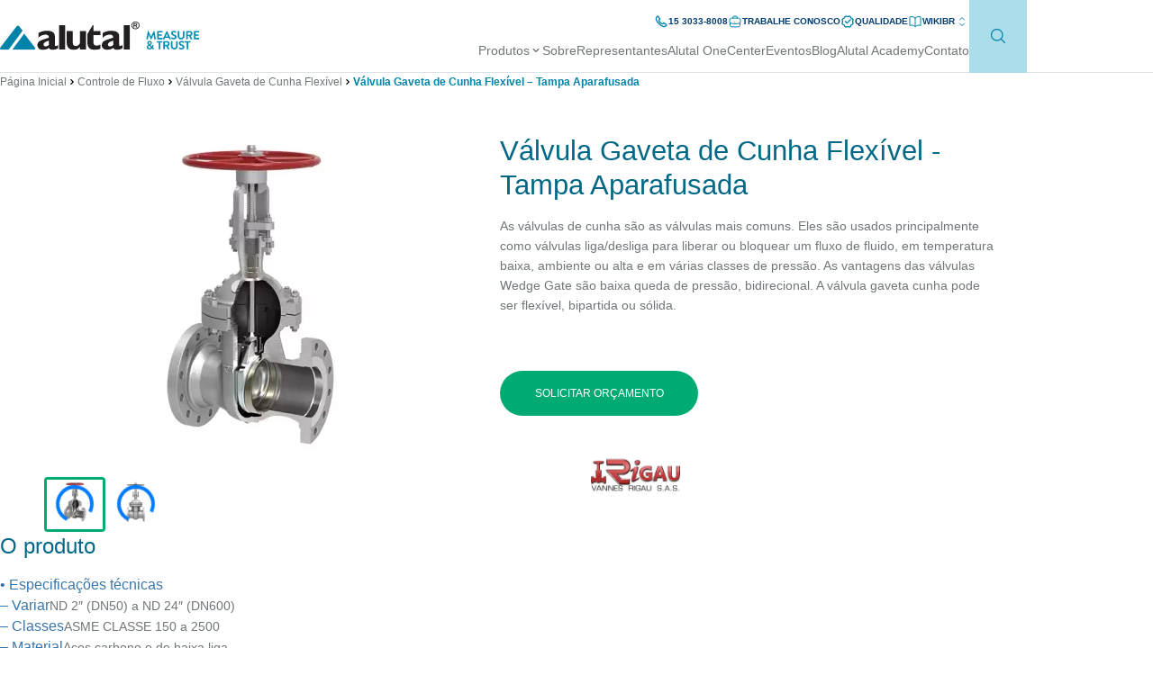

--- FILE ---
content_type: text/html; charset=UTF-8
request_url: https://www.alutal.com.br/br/produto/valvula-gaveta-de-cunha-flexivel-tampa-aparafusada/
body_size: 57874
content:

	<!doctype html>
<!--[if lt IE 9]><html class="no-js no-svg ie lt-ie9 lt-ie8 lt-ie7" lang="pt-BR"> <![endif]-->
<!--[if IE 9]><html class="no-js no-svg ie ie9 lt-ie9 lt-ie8" lang="pt-BR"> <![endif]-->
<!--[if gt IE 9]><!--><html class="no-js no-svg" lang="pt-BR"> <!--<![endif]-->
<head>
  <meta charset="UTF-8" />
    <!-- <link rel="stylesheet" href="/wp-content/themes/nexaas_theme/style.css" type="text/css" media="screen" /> -->
  <meta http-equiv="Content-Type" content="text/html; charset=UTF-8" />
  <meta http-equiv="X-UA-Compatible" content="IE=edge">
  <meta name="viewport" content="width=device-width, initial-scale=1" />

  <link rel="apple-touch-icon" href="/wp-content/themes/nexaas_theme/static/images/favicon.webp" />
  <link rel="icon" type="image/png" sizes="192x192" href="/wp-content/themes/nexaas_theme/static/images/favicon.webp" />

  <link rel="author" href="/wp-content/themes/nexaas_theme/humans.txt" />
  <link rel="pingback" href="https://www.alutal.com.br/xmlrpc.php" />
  <link rel="profile" href="https://gmpg.org/xfn/11">

  <style type="text/css">
    progress,sub,sup{vertical-align:baseline}button,hr,input,select{overflow:visible}.hidden,.invisible{visibility:hidden}.clearfix:after,.container:after{clear:both}article,aside,details,figcaption,figure,footer,header,main,menu,nav,section,summary{display:block}audio,canvas,progress,video{display:inline-block}audio:not([controls]){display:none;height:0}[hidden],template{display:none}a{background-color:rgba(0,0,0,0)}abbr[title]{border-bottom:none;text-decoration:underline;-webkit-text-decoration:underline dotted;text-decoration:underline dotted}b,strong{font-weight:bolder}dfn{font-style:italic}h1{margin:.67em 0}mark{background-color:#ff0;color:#000}small{font-size:80%}sub,sup{font-size:75%;line-height:0;position:relative}sub{bottom:-0.25em}sup{top:-0.5em}img{border-style:none}svg:not(:root){overflow:hidden}code,kbd,pre,samp{font-family:monospace,monospace;font-size:1em}figure{margin:1em 40px}hr{box-sizing:content-box;height:0}button,input,select,textarea{font:inherit;margin:0}optgroup{font-weight:700}button,select{text-transform:none}[type=button],[type=reset],[type=submit],button{cursor:pointer}[disabled]{cursor:default}[type=reset],[type=submit],button,html [type=button]{-webkit-appearance:button}button::-moz-focus-inner,input::-moz-focus-inner{border:0;padding:0}button:-moz-focusring,input:-moz-focusring{outline:ButtonText dotted 1px}fieldset{border:1px solid silver;margin:0 2px;padding:.35em .625em .75em}legend{box-sizing:border-box;color:inherit;display:table;max-width:100%;padding:0;white-space:normal}textarea{overflow:auto}[type=checkbox],[type=radio]{box-sizing:border-box;padding:0}[type=number]::-webkit-inner-spin-button,[type=number]::-webkit-outer-spin-button{height:auto}.container,body,html{height:100%}[type=search]{-webkit-appearance:textfield}[type=search]::-webkit-search-cancel-button,[type=search]::-webkit-search-decoration{-webkit-appearance:none}.clearfix:after,.clearfix:before{content:" ";display:table}.align-left{text-align:left}.align-center{text-align:center}.align-right{text-align:right}.hidden{display:none !important}html{font-family:sans-serif;-webkit-text-size-adjust:100%;-ms-text-size-adjust:100%;box-sizing:border-box;font-size:62.5%}body{margin:0;font-size:1.6rem;line-height:1.45}*,:after,:before{box-sizing:inherit}.btn,.button,input[type=button],input[type=submit]{background-color:#48a8ce;border:0;border-radius:3px;color:#fff;display:inline-block;line-height:inherit;padding:.7em 1.4em;text-align:center;transition:background-color .2s ease-out;vertical-align:bottom}.btn:hover,.button:hover,input[type=button]:hover,input[type=submit]:hover{background-color:#2b7e9f;color:#fff}.small.btn,.small.button,input.small[type=button],input.small[type=submit]{font-size:1.2rem}.large.btn,.large.button,input.large[type=button],input.large[type=submit]{font-size:1.8rem}.x-large.btn,.x-large.button,input.x-large[type=button],input.x-large[type=submit]{font-size:2.4rem}.alt.btn,.alt.button,input.alt[type=button],input.alt[type=submit]{background-color:#e0e0e0;color:#7c7c7c}.alt.btn:hover,.alt.button:hover,input.alt[type=button]:hover,input.alt[type=submit]:hover{background-color:#bababa}.btn.disabled,.btn[disabled],.button.disabled,.button[disabled],input[type=button][disabled],input[type=submit][disabled]{background-color:#eee;color:#8a8a8a;cursor:not-allowed}.btn.disabled:hover,.btn[disabled]:hover,.button.disabled:hover,.button[disabled]:hover,input[type=button][disabled]:hover,input[type=submit][disabled]:hover{background-color:#eee;color:#8a8a8a}.container{width:100%}.container:after,.container:before{content:" ";display:table}[class*=col-]{box-sizing:border-box;width:100%}.grid,[data-grid]{display:flex;flex-wrap:wrap;width:100%}.grid--row,[data-grid~=row]{flex-direction:row}.grid--row-reverse,[data-grid~=row-reverse]{flex-direction:row-reverse}.grid--column,[data-grid~=column]{flex-direction:column}.grid--column-reverse,[data-grid~=column-reverse]{flex-direction:column-reverse}.grid--wrap,[data-grid~=wrap]{flex-wrap:wrap}.grid--wrap-reverse,[data-grid~=wrap-reverse]{flex-wrap:wrap-reverse}.grid--nowrap,[data-grid~=nowrap]{flex-wrap:nowrap}.grid--left,[data-grid~=left]{justify-content:flex-start}.grid--right,[data-grid~=right]{justify-content:flex-end}.grid--center,[data-grid~=center]{justify-content:center}.grid--between,[data-grid~=space-between]{justify-content:space-between}.grid--around,[data-grid~=space-around]{justify-content:space-around}.grid--va-top,[data-grid~=va-top]{align-items:flex-start}.grid--va-bottom,[data-grid~=va-bottom]{align-items:flex-end}.grid--va-center,[data-grid~=va-center]{align-items:center}.grid--va-baseline,[data-grid~=va-baseline]{align-content:baseline}.grid--ca-stretch,.grid--va-stretch,[data-grid~=va-stretch],[data-grid~=ca-stretch]{align-content:stretch}.grid--ca-top,[data-grid~=ca-top]{align-content:flex-start}.grid--ca-bottom,[data-grid~=ca-bottom]{align-content:flex-end}.grid--ca-center,[data-grid~=ca-center]{align-content:center}.grid--ca-space-around,[data-grid~=ca-space-around]{align-content:space-around}.grid--ca-space-between,[data-grid~=ca-space-between]{align-content:space-between}.grid--center-center,[data-grid~=center-center]{justify-content:center;align-content:center;align-items:center;min-height:100%}.grid--center-center>*,[data-grid~=center-center]>*{display:flex;flex-direction:column;justify-content:center}.form[data-form~=horizontal],.row{display:-ms-flexbox}.push-left{order:-100 !important}.push-right{order:100 !important}.form .row,.row{-webkit-flex-wrap:wrap}.col-1,[data-col~="1"]{width:8.33333%}.col-2,[data-col~="2"]{width:16.66667%}.col-3,[data-col~="3"]{width:25%}.col-4,[data-col~="4"]{width:33.33333%}.col-5,[data-col~="5"]{width:41.66667%}.col-6,[data-col~="6"]{width:50%}.col-7,[data-col~="7"]{width:58.33333%}.col-8,[data-col~="8"]{width:66.66667%}.col-9,[data-col~="9"]{width:75%}.col-10,[data-col~="10"]{width:83.33333%}.col-11,[data-col~="11"]{width:91.66667%}.col-12,[data-col~="12"]{width:100%}.col-offset-1{margin-left:8.33333%}.col-offset-2{margin-left:16.66667%}.col-offset-3{margin-left:25%}.col-offset-4{margin-left:33.33333%}.col-offset-5{margin-left:41.66667%}.col-offset-6{margin-left:50%}.col-offset-7{margin-left:58.33333%}.col-offset-8{margin-left:66.66667%}.col-offset-9{margin-left:75%}.col-offset-10{margin-left:83.33333%}.col-offset-11{margin-left:91.66667%}.col-offset-12{margin-left:100%}.row{display:flex;flex-wrap:wrap;width:100%}.h1,.h2,.h3,.h4,.h5,.h6,h1,h2,h3,h4,h5,h6{font-weight:600;margin-bottom:1rem;margin-top:0}.h1,h1{font-size:3.6rem;line-height:1.3}.h2,h2{font-size:3rem;line-height:1.35}.h3,h3{font-size:2.4rem;line-height:1.45}.h4,h4{font-size:1.8rem;line-height:1.6}.h5,h5{font-size:1.4rem;line-height:1.75}.h6,h6{font-size:1.2rem;line-height:1.9}mark{background:rgba(72,168,206,.16);padding:.2em}a{color:#48a8ce;text-decoration:none}a:active,a:hover{outline-width:0;color:#1a4e63}.form[data-form~=horizontal]{align-items:flex-end;display:flex;flex-wrap:wrap;width:100%}.form[data-form~=horizontal] .field{padding-right:2%}.form[data-form~=horizontal] .field:last-child{padding-right:0}.form .row{display:flex;flex-wrap:wrap;width:100%}.form .row .field{padding-left:2%;padding-right:2%}.form .row .field:first-child{padding-left:0}.form .row .field:last-child{padding-right:0}.form .field{margin-bottom:1em}.form .field label{display:inline-block;margin-bottom:.3rem}.form .field input[type=email],.form .field input[type=password],.form .field input[type=text],.form .field input[type=tel],.form .field input[type=url],.form .field input[type=search],.form .field select,.form .field textarea{background:#fff;border:1px solid #e0e0e0;border-radius:3px;height:3.8rem;padding:.5em;transition:border-color .2s ease-in-out;width:100%}.form .field input[type=checkbox]:focus,.form .field input[type=email]:focus,.form .field input[type=password]:focus,.form .field input[type=text]:focus,.form .field input[type=tel]:focus,.form .field input[type=radio]:focus,.form .field input[type=url]:focus,.form .field input[type=search]:focus,.form .field select:focus,.form .field textarea:focus{border-color:#a0a0a0;outline:0}.form .field textarea{height:auto}.form .field input[type=checkbox]+label,.form .field input[type=radio]+label{margin-left:.25rem;max-width:88%;vertical-align:top}dl dt{font-weight:700}dl dd{margin-left:0}dl.list--horizontal{display:flex;flex-wrap:wrap;width:100%}dl.list--horizontal dt{padding-right:1em;text-align:left;width:30%}dl.list--horizontal dd{width:70%}img,table{width:100%}.list--inline{display:inline-block;padding:0}.list--inline>li{display:inline-block;padding-left:5px;padding-right:5px}.list--inline>li:first-child{padding-left:0}.list--inline>li:last-child{padding-right:0}.form ul,.list--unstyled{list-style:none;margin:0;padding:0}.form ul ul,.list--unstyled ul{padding:0}.form ul li,.list--unstyled li{list-style:none}table td,table th{padding:.5em}table th{text-align:left}table thead th{border-bottom:1px solid #d2d2d2}table tfoot{border-top:1px solid #d2d2d2}table[data-table~=striped] tr:nth-child(even){background:#e5e5e5}img{max-width:100%}img.fixed{width:auto}img.border{border:1px solid #e0e0e0;padding:.2em}img.round{border-radius:100%}@media(-webkit-min-device-pixel-ratio: 2),(-webkit-min-device-pixel-ratio: 192),(min-resolution: 192dppx){.visible-retina{display:block !important}.hidden-retina{display:none !important}.col-retina-1,[data-col-retina~="1"]{width:8.33333%}.col-retina-2,[data-col-retina~="2"]{width:16.66667%}.col-retina-3,[data-col-retina~="3"]{width:25%}.col-retina-4,[data-col-retina~="4"]{width:33.33333%}.col-retina-5,[data-col-retina~="5"]{width:41.66667%}.col-retina-6,[data-col-retina~="6"]{width:50%}.col-retina-7,[data-col-retina~="7"]{width:58.33333%}.col-retina-8,[data-col-retina~="8"]{width:66.66667%}.col-retina-9,[data-col-retina~="9"]{width:75%}.col-retina-10,[data-col-retina~="10"]{width:83.33333%}.col-retina-11,[data-col-retina~="11"]{width:91.66667%}.col-retina-12,[data-col-retina~="12"]{width:100%}.col-retina-offset-1{margin-left:8.33333%}.col-retina-offset-2{margin-left:16.66667%}.col-retina-offset-3{margin-left:25%}.col-retina-offset-4{margin-left:33.33333%}.col-retina-offset-5{margin-left:41.66667%}.col-retina-offset-6{margin-left:50%}.col-retina-offset-7{margin-left:58.33333%}.col-retina-offset-8{margin-left:66.66667%}.col-retina-offset-9{margin-left:75%}.col-retina-offset-10{margin-left:83.33333%}.col-retina-offset-11{margin-left:91.66667%}.col-retina-offset-12{margin-left:100%}}@media screen and (min-width: 720px)and (max-width: 1023px){.visible-medium{display:block !important}.hidden-medium{display:none !important}.col-medium-1,[data-col-medium~="1"]{width:8.33333%}.col-medium-2,[data-col-medium~="2"]{width:16.66667%}.col-medium-3,[data-col-medium~="3"]{width:25%}.col-medium-4,[data-col-medium~="4"]{width:33.33333%}.col-medium-5,[data-col-medium~="5"]{width:41.66667%}.col-medium-6,[data-col-medium~="6"]{width:50%}.col-medium-7,[data-col-medium~="7"]{width:58.33333%}.col-medium-8,[data-col-medium~="8"]{width:66.66667%}.col-medium-9,[data-col-medium~="9"]{width:75%}.col-medium-10,[data-col-medium~="10"]{width:83.33333%}.col-medium-11,[data-col-medium~="11"]{width:91.66667%}.col-medium-12,[data-col-medium~="12"]{width:100%}.col-medium-offset-1{margin-left:8.33333%}.col-medium-offset-2{margin-left:16.66667%}.col-medium-offset-3{margin-left:25%}.col-medium-offset-4{margin-left:33.33333%}.col-medium-offset-5{margin-left:41.66667%}.col-medium-offset-6{margin-left:50%}.col-medium-offset-7{margin-left:58.33333%}.col-medium-offset-8{margin-left:66.66667%}.col-medium-offset-9{margin-left:75%}.col-medium-offset-10{margin-left:83.33333%}.col-medium-offset-11{margin-left:91.66667%}.col-medium-offset-12{margin-left:100%}}@media screen and (min-width: 1024px){.visible-large{display:block !important}.hidden-large{display:none !important}.col-large-1,[data-col-large~="1"]{width:8.33333%}.col-large-2,[data-col-large~="2"]{width:16.66667%}.col-large-3,[data-col-large~="3"]{width:25%}.col-large-4,[data-col-large~="4"]{width:33.33333%}.col-large-5,[data-col-large~="5"]{width:41.66667%}.col-large-6,[data-col-large~="6"]{width:50%}.col-large-7,[data-col-large~="7"]{width:58.33333%}.col-large-8,[data-col-large~="8"]{width:66.66667%}.col-large-9,[data-col-large~="9"]{width:75%}.col-large-10,[data-col-large~="10"]{width:83.33333%}.col-large-11,[data-col-large~="11"]{width:91.66667%}.col-large-12,[data-col-large~="12"]{width:100%}.col-large-offset-1{margin-left:8.33333%}.col-large-offset-2{margin-left:16.66667%}.col-large-offset-3{margin-left:25%}.col-large-offset-4{margin-left:33.33333%}.col-large-offset-5{margin-left:41.66667%}.col-large-offset-6{margin-left:50%}.col-large-offset-7{margin-left:58.33333%}.col-large-offset-8{margin-left:66.66667%}.col-large-offset-9{margin-left:75%}.col-large-offset-10{margin-left:83.33333%}.col-large-offset-11{margin-left:91.66667%}.col-large-offset-12{margin-left:100%}}@media screen and (min-width: 1200px){.visible-huge{display:block !important}.hidden-huge{display:none !important}.col-huge-1,[data-col-huge~="1"]{width:8.33333%}.col-huge-2,[data-col-huge~="2"]{width:16.66667%}.col-huge-3,[data-col-huge~="3"]{width:25%}.col-huge-4,[data-col-huge~="4"]{width:33.33333%}.col-huge-5,[data-col-huge~="5"]{width:41.66667%}.col-huge-6,[data-col-huge~="6"]{width:50%}.col-huge-7,[data-col-huge~="7"]{width:58.33333%}.col-huge-8,[data-col-huge~="8"]{width:66.66667%}.col-huge-9,[data-col-huge~="9"]{width:75%}.col-huge-10,[data-col-huge~="10"]{width:83.33333%}.col-huge-11,[data-col-huge~="11"]{width:91.66667%}.col-huge-12,[data-col-huge~="12"]{width:100%}.col-huge-offset-1{margin-left:8.33333%}.col-huge-offset-2{margin-left:16.66667%}.col-huge-offset-3{margin-left:25%}.col-huge-offset-4{margin-left:33.33333%}.col-huge-offset-5{margin-left:41.66667%}.col-huge-offset-6{margin-left:50%}.col-huge-offset-7{margin-left:58.33333%}.col-huge-offset-8{margin-left:66.66667%}.col-huge-offset-9{margin-left:75%}.col-huge-offset-10{margin-left:83.33333%}.col-huge-offset-11{margin-left:91.66667%}.col-huge-offset-12{margin-left:100%}}@media screen and (max-width: 719px){.visible-small{display:block !important}.hidden-small{display:none !important}.col-1,.col-10,.col-11,.col-12,.col-2,.col-3,.col-4,.col-5,.col-6,.col-7,.col-8,.col-9,[data-col~="1"],[data-col~="2"],[data-col~="3"],[data-col~="4"],[data-col~="5"],[data-col~="6"],[data-col~="7"],[data-col~="8"],[data-col~="9"],[data-col~="10"],[data-col~="11"],[data-col~="12"]{width:100%}.col-small-1,[data-col-small~="1"]{width:8.33333%}.col-small-2,[data-col-small~="2"]{width:16.66667%}.col-small-3,[data-col-small~="3"]{width:25%}.col-small-4,[data-col-small~="4"]{width:33.33333%}.col-small-5,[data-col-small~="5"]{width:41.66667%}.col-small-6,[data-col-small~="6"]{width:50%}.col-small-7,[data-col-small~="7"]{width:58.33333%}.col-small-8,[data-col-small~="8"]{width:66.66667%}.col-small-9,[data-col-small~="9"]{width:75%}.col-small-10,[data-col-small~="10"]{width:83.33333%}.col-small-11,[data-col-small~="11"]{width:91.66667%}.col-small-12,[data-col-small~="12"]{width:100%}.col-small-offset-1{margin-left:8.33333%}.col-small-offset-2{margin-left:16.66667%}.col-small-offset-3{margin-left:25%}.col-small-offset-4{margin-left:33.33333%}.col-small-offset-5{margin-left:41.66667%}.col-small-offset-6{margin-left:50%}.col-small-offset-7{margin-left:58.33333%}.col-small-offset-8{margin-left:66.66667%}.col-small-offset-9{margin-left:75%}.col-small-offset-10{margin-left:83.33333%}.col-small-offset-11{margin-left:91.66667%}.col-small-offset-12{margin-left:100%}.form .row .field{padding-left:0;padding-right:0}table[data-table~=responsive] th,table[data-table~=responsive] thead{display:none}table[data-table~=responsive] tbody tr{border-bottom:1px solid #d2d2d2;display:block}table[data-table~=responsive] tbody tr:last-child{border-bottom:0}table[data-table~=responsive] tbody td{display:block;margin-left:8em}table[data-table~=responsive] tbody td::before{content:attr(data-th) ": ";display:inline-block;font-weight:700;margin-left:-8em;min-width:8em}table[data-table~=responsive] tfoot td{display:block}}.toastify{padding:12px 20px;color:#fff;display:inline-block;box-shadow:0 3px 6px -1px rgba(0,0,0,.12),0 10px 36px -4px rgba(77,96,232,.3);background:linear-gradient(135deg, #73a5ff, #5477f5);position:fixed;opacity:0;transition:all .4s cubic-bezier(0.215, 0.61, 0.355, 1);border-radius:2px;cursor:pointer;text-decoration:none;max-width:calc(50% - 20px);z-index:2147483647}.toastify.on{opacity:1}.toast-close{background:0 0;border:0;color:#fff;cursor:pointer;font-family:inherit;font-size:1em;opacity:.4;padding:0 5px}.toastify-right{right:15px}.toastify-left{left:15px}.toastify-top{top:-150px}.toastify-bottom{bottom:-150px}.toastify-rounded{border-radius:25px}.toastify-avatar{width:1.5em;height:1.5em;margin:-7px 5px;border-radius:2px}.toastify-center{margin-left:auto;margin-right:auto;left:0;right:0;max-width:fit-content;max-width:-moz-fit-content}@media only screen and (max-width: 360px){.toastify-left,.toastify-right{margin-left:auto;margin-right:auto;left:0;right:0;max-width:-moz-fit-content;max-width:fit-content}}html,body{height:100%;scroll-behavior:smooth}html{scroll-padding-top:var(--header-height, 0)}html body{overflow-x:hidden;padding-top:var(--header-height, 0)}*{outline-color:rgba(0,0,0,0);box-sizing:border-box;font-display:swap}.cf7-recaptcha-modal{opacity:0;visibility:hidden;z-index:99;left:0;top:0;position:fixed;background:rgba(0,0,0,.3764705882);width:min(100%,100dvw);height:min(100%,100dvh);gap:12px;display:flex;align-items:center;flex-flow:column nowrap;justify-content:center}.cf7-recaptcha-modal--show{opacity:1;visibility:visible}.w-full{width:100%}.h-full{height:100%}.fit-content{width:-moz-fit-content;width:fit-content}.d-grid{display:grid}.d-block{display:block}.d-contents{display:contents}.d-none{display:none}.grow-0{flex-grow:0}.shrink-0{flex-shrink:0}.grow-1{flex-grow:1}.shrink-1{flex-shrink:1}.radius-1{border-radius:4px}.border-none{border:0 none}.m-0{margin:0}.mt-auto{margin-top:auto}.ms-auto{margin-left:auto}.me-auto{margin-right:auto}.mt-2{margin-top:10px}.mt-3{margin-top:15px}.mt-4{margin-top:20px}.mt-5{margin-top:25px}.mt-8{margin-top:32px}.ms-3{margin-left:15px}.mx-auto{margin-inline:auto}.p-0{padding:0}.px-0{padding-inline:0}.px-4{padding-inline:16px}.px-6{padding-inline:24px}.object-cover{-o-object-fit:cover;object-fit:cover}.object-contain{-o-object-fit:contain;object-fit:contain}.overflow-hidden{overflow:hidden}.overflow-visible{overflow:visible}.absolute{position:absolute}.relative{position:relative}.fixed{position:fixed}.font-Inter{font-family:Inter,sans-serif}.font-Outfit{font-family:Outfit,sans-serif}.text-center{text-align:center}.uppercase{text-transform:uppercase}.underline{text-decoration:underline}.hover\:underline:hover{text-decoration:underline}.whitespace-nowrap{white-space:nowrap}.u-font-300{font-weight:300}.u-font-400{font-weight:400}.u-font-500{font-weight:500}.u-font-700{font-weight:700}.site-wrapper{padding-inline:clamp(0px,(var(--site-width) - 100%)/2 + 24px,24px)}.site-delimiter{width:min(100%,var(--site-width))}.cursor-pointer{cursor:pointer}ul,li{list-style:none}.hero+*{margin:var(--adjascentElementMargin, 38px) 0 0}.hero__wrapper{height:clamp(349px,93.067vw,657px)}.hero__picture{z-index:1}.hero__content{margin:-39px auto 0;width:calc(100% - 32px);padding:30px 33px 25px 30px;aspect-ratio:1/.9853;z-index:2;background-color:#001d37}.hero__title{line-height:1.48;font-size:clamp(2.4rem,1.7627rem + 1.6993vw,3.7rem)}.hero__title--clamplines{text-overflow:ellipsis;display:-webkit-box;-webkit-line-clamp:2;-webkit-box-orient:vertical}.hero__label,.hero__content{color:#fff}.hero__description{font-size:1.6rem;line-height:1.64}.hero__label{font-size:1.2rem;line-height:1.64}.hero__arrow{width:36px;height:36px}.toastify.toast{gap:12px;display:flex;align-items:center;flex-flow:row nowrap;width:-moz-fit-content;width:fit-content;max-width:calc(100% - 48px);padding:15px;border-radius:6px;font:400 1.4rem/1.5 "Inter",sans-serif}.toastify.toast--success{background:#00aa73}.toastify.toast--invalid{background:#c74a4a}.toastify.toast .toast-close{margin:0}[v-cloak]{display:none}.list-move,.list-enter-active,.list-leave-active{transition:all .4s ease-in-out}.list-enter-from,.list-leave-to{opacity:0;transform:scale(0.8)}.list-leave-active{position:absolute}.slide-move,.slide-enter-active,.slide-leave-active{transition:all .5s ease-in-out}.slide-enter-from,.slide-leave-to{opacity:0}.slide-enter-from{transform:translate(0, -20px)}.slide-leave-to{transform:translate(0, 20px)}.slide-leave-active{position:absolute}.breadcrumb{margin:15px 0 0}.breadcrumb__and,.breadcrumb__anchor{line-height:2;font-size:1.2rem;color:var(--anchor-color, #707679)}.breadcrumb__anchor--current{--anchor-color: #0083A9}.breadcrumb__chevron{margin-inline:3px;width:12px;height:12px}.breadcrumb__chevron svg{width:100%;height:100%}.breadcrumb__and{--anchor-color: #000;margin-inline:4px}.single-product-slide{border-radius:var(--radius, 4px);border:solid 1px var(--borderColor, #E3E8EC);background-color:var(--backgroundColor, #fefefe)}.single-product-slide.swiper-slide{width:min(275px,100%);height:239px}.single-product-slide__image{aspect-ratio:1/.563636}.single-product-slide__caption{font-size:1.2rem;line-height:1.64;color:var(--textColor, #3975AA)}.smallhero{background:var(--smallhero-background, #F0F3F5) var(--smallhero-image) calc(100vw - 120px) center no-repeat}.smallhero__wrapper{min-height:190px;padding-block:24px}.smallhero__title{color:#006886;font-size:3.7rem;line-height:1.25}.smallhero__route{gap:15px;margin-block:24px 0;width:-moz-fit-content;width:fit-content;height:36px;font-size:1.2rem;line-height:1.64}.smallhero__route,.smallhero__route:hover{color:#006886}.smallhero__description{width:70%;margin:15px 0 0;color:#707679;font-size:1.6rem;line-height:1.64}.smallhero__arrow{aspect-ratio:1}@media(min-width: 768px){.smallhero{background:var(--smallhero-background, #F0F3F5) var(--smallhero-image) calc(100vw - (100vw - min(100vw,1140px))/2 - 160px) center no-repeat}.smallhero__title{width:min(100%,min(100vw,1140px) - 160px)}.smallhero__description{width:65%}}.swiper-slide:last-of-type{margin-right:0 !important}.swiper-navigation-arrow{z-index:2;display:none;top:var(--verticalArrowTopAdjust, 50%);transform:translate(calc((100% + 20px) * var(--direction, -1)), -50%)}.swiper-navigation-arrow--prev{--direction: -1;left:0}.swiper-navigation-arrow--next{--direction: 1;right:0}.swiper-pagination-dots{margin-block:32px 0}.swiper-pagination-dots.swiper-pagination-bullets{position:relative;width:100% !important}.swiper-pagination-dots .swiper-pagination-bullet{--swiper-pagination-bullet-width: 25px;--swiper-pagination-bullet-height: 1px;--swiper-pagination-bullet-border-radius: 0;--swiper-pagination-bullet-horizontal-gap: 2px;--swiper-pagination-color: #00AA73;--swiper-pagination-bullet-inactive-color: #729FC7;transition:all .2s ease-in-out}.swiper-pagination-dots .swiper-pagination-bullet-active{--swiper-pagination-bullet-width: 50px;--swiper-pagination-bullet-height: 2px}.calculators{background-color:#f0f3f5;margin-top:var(--marginTop, 0)}.calculators__wrapper{padding-top:var(--paddingTop, 44px)}.calculators__name,.calculators__title{font-size:2rem;line-height:1.48}.calculators__title{color:#707679;width:min(100%,509px)}.calculators__cards{gap:30px;margin-top:var(--gapFromTop, 44px)}.calculators__cards::after{--height: clamp(49px, 12.5438vw, 143px);z-index:1;content:"";top:100%;left:50%;position:absolute;transform:translate(-50%, calc(var(--height) * -1));background-color:#fff;width:100vw;height:var(--height)}.calculators__card{z-index:2;padding-block:24px 42px;width:min(100%,555px);height:var(--cardHeight, auto)}.calculators__card:nth-child(1){background-color:#28c0ec}.calculators__card:nth-child(2){background-color:#72bfd5}.calculators__name{color:var(--card-title-color, #00303E)}.calculators__description{color:#fff}.specialist{margin:75px 0 0}.specialist__figure{aspect-ratio:1/var(--aspectY, 0.6)}.specialist__card{background-color:#003b71;padding:37px clamp(24px,6.4vw,50px) 45px}.specialist__title{color:#fff;font-size:2rem;line-height:1.48}.specialist__description{color:#729fc7;font-size:1.4rem;line-height:1.64}.specialist__route{margin-top:42px}.specialist__label{color:#fff;font-size:1.2rem;line-height:1.64;letter-spacing:.15rem}.footer{background-color:#002c54;margin-top:var(--margin-top, -68px)}.footer__wrapper{padding-inline:clamp(0px,(1302px - 100%)/2 + 24px,24px);width:min(100%,1302px);padding-block:var(--padding-block, 118px 105px)}.footer__group{height:var(--group-height, auto)}.footer__group+.footer__group{margin-top:21px}.footer__group.footer__group--socialmedia{margin-top:80px}.footer__route,.footer__group-name{line-height:1.64}.footer__group-name{color:#fff;font-size:1.6rem}.footer__route{font-size:1.4rem}.footer__route,.footer__route:hover{color:#3975aa}.footer__route+.footer__route{margin-top:10px}.footer__social-list{gap:16px}.footer__social-icon{width:var(--icon-size, 50px);height:var(--icon-size, 50px)}.footer__stamp-list{margin:37px 0 0}.footer__stamp-icon--gptw{width:70px}.features__wrapper{gap:20px}.feature{border-radius:5px;background-color:#f0f3f5;width:min(100%,259px);height:145px}.feature__wrapper{gap:19px;padding:15px 17px}.feature__icon{aspect-ratio:1;width:min(60px,26.66667%);flex:0 0 min(60px,26.66667%);border-radius:50%;background-color:#00aa73}.feature__content{flex:1}.feature__name{color:#004b8d;font-size:3.1rem;line-height:1.25}.feature__label{margin-block:auto;color:#707679;font-size:1.6rem;line-height:1.48;text-overflow:ellipsis;display:-webkit-box;-webkit-line-clamp:3;-webkit-box-orient:vertical}.paginator{margin:47px 0 45px}.paginator__list{padding:0;gap:2px;list-style:none}.paginator__item--prev{margin-inline:0 19px;transform:rotate(180deg)}.paginator__item--next{margin-inline:19px 0}.paginator__route{font-size:1.6rem;line-height:1.64;color:#707679;border-radius:3px;width:40px;height:40px;background-color:var(--item-background, transparent);transition:all .2s ease-in-out}.paginator__route.paginator__route:hover,.paginator__route--selected{--item-background: #00AA73;color:#fff}.paginator__arrow{border-radius:36px;width:36px;height:36px;border:solid 1px var(--arrow-color, #72BFD5)}.paginator__arrow:hover{--arrow-color: #707679}.paginator__arrow,.paginator__arrow svg{transition:all .2s ease-in-out}.paginator__arrow svg{width:20px;height:20px;color:var(--arrow-color, #72BFD5)}.newsletter .wpcf7-spinner,.newsletter .wpcf7-not-valid-tip,.newsletter .wpcf7-response-output,.newsletter .screen-reader-response{display:none}.newsletter__wrapper{border-radius:4px;padding:23px 35px 47px;background-color:#004b8d}.newsletter__title{color:#39a1bf;font-size:2rem;line-height:1.48}.newsletter__form{margin-top:16px}.newsletter__form .wpcf7-form{display:flex;flex-direction:var(--form-flex-direction, column)}.newsletter__field+.newsletter__field{margin:24px 0 0}.newsletter__name{color:#fff;font-size:.9rem;line-height:1.64}.newsletter__input{margin:7px 0 0}.newsletter__input input{padding-inline:17px;outline-color:rgba(0,0,0,0);width:100%;height:50px;font-size:.9rem;line-height:1.64}.newsletter__input input::-moz-placeholder{color:#707679}.newsletter__input input,.newsletter__input input::placeholder{color:#707679}.newsletter__input .wpcf7-form-control-wrap{display:block}.newsletter__submit[type]{color:#fff;font-size:1.2rem;line-height:1.64;margin:33px auto 0;border-radius:50px;width:min(100%,var(--size, 245px));height:50px}.newsletter__submit[type],.newsletter__submit[type]:hover{background-color:#00aa73}@media(max-width: 991px){.hero+*{--adjascentElementMargin: 323px}}@media(min-width: 992px){.hero__wrapper{height:min(100vh - var(--header-height),611px)}.hero__content{width:486px;aspect-ratio:1/.6913;margin:0;top:50%;position:absolute;transform:translate(0, -50%);left:max((100% - var(--site-width))/2,150px);background-color:#0A0A0Abf}.calculators{--marginTop: -30px;--gapFromTop: 32px;--paddingTop: 132px}.calculators__title{width:min(44.6491%,509px)}.calculators__card{--cardHeight: 376px;justify-content:center;padding:46px 31px 49px 41px}.calculators__name{width:max(77.2972%,429px);height:78px}.swiper-navigation-arrow{display:initial}.specialist__figure{--aspectY: .5517}.specialist__card{left:0;bottom:-35px;position:absolute;width:555px;height:290px}.footer{--margin-top: -84px;--padding-block: 144px 76px}.footer__wrapper{height:650px;display:block;-moz-column-count:4;column-count:4}.footer__group{--group-height: 100%}.footer__group+.footer__group{margin:0}.footer__group--join{--group-height: 50%}.footer__group--socialmedia{display:flex;flex-flow:column nowrap}.footer__social-list{flex-flow:row nowrap}.footer__social-icon{--icon-size: 24px}.footer__stamp-list{top:20px;margin:0}.newsletter__wrapper{height:177px;padding:41px 42px 40px;gap:30px;flex-flow:row nowrap}.newsletter__title{display:flex;align-items:center;text-align:initial;width:min(42.8947%,375px)}.newsletter__form{--form-flex-direction: row;margin:0;flex-grow:1;width:57.105263%}.newsletter__form .wpcf7-form{align-items:flex-end}.newsletter__field{width:min(100%,226px)}.newsletter__field+.newsletter__field{margin:0 0 0 30px}.newsletter__submit[type]{--size: 145px;margin:0 0 0 24px}}.searchmodal{z-index:99;top:50%;left:50%;transform:translate(-50%, -50%);width:min(480px,100% - 25px);height:auto;transition:all .2s ease-in-out}.searchmodal,.searchmodal__backdrop{opacity:0;visibility:hidden}.searchmodal--visible,.searchmodal__backdrop--visible{opacity:1;visibility:visible;transition:all .2s ease-in-out}.searchmodal__wrapper{padding:16px;border-radius:8px;background-color:#fff}.searchmodal__form{gap:12px}.searchmodal__field{gap:8px}.searchmodal__input{height:40px;padding-inline:12px}.searchmodal__submit{color:#fff;border-radius:4px;margin-inline:auto 0;background-color:#00aa73;width:120px;height:40px}.searchmodal__backdrop{z-index:98;top:0;left:0;width:100%;height:100%;background-color:#0A0A0A80;transition-delay:.2s}.header{top:0;left:0;z-index:99;background-color:#fff;border-bottom:solid 1px #dce3e7}.header__wrapper{width:min(100%,var(--site-width));height:var(--header-height)}.header__brand{width:min(42.67vw,222px)}.header__searchbtn{flex:0 0 64px;margin-inline:20px 0;width:64px;height:64px;background-color:#abddeb}.header__searchbtn svg{color:#0083a9;width:20px;height:20px}.hamburger{--size: 24px;gap:3px;flex:0 0 var(--size);width:var(--size);height:var(--size)}.hamburger__dash{background-color:#171717;width:calc(100% - 6px);height:2px}.mobilemenu{height:calc(100dvh - var(--header-height));background-color:#fff;transition:opacity .4s ease-in-out,top .4s ease-in-out,visibility 0s .4s ease-in-out}.mobilemenu__actionlist{list-style:none}.mobilemenu__actionitem{height:61px;flex:0 0 25%;border:solid 1px #abddeb}.mobilemenu__actionitem--trigger{color:#0083a9;background-color:#abddeb}.mobilemenu__actionitem--trigger svg{width:32px;height:32px}.mobilemenu__actionicon{color:#0083a9}.mobilemenu__actionlabel{color:#0083a9;font-size:1rem;line-height:1.64}.mobilemenu__actionlabel--iconless{font-size:1.2rem}.mobilemenu__navigation--level2{background-color:#f5fdff}.sublevel,.sublevel__content{list-style:none}.grouplist{padding-block:21px;background-color:#fff}.grouplist__route{height:35px;color:#707679;font-size:1.6rem}@media(max-width: 1023px){.header__searchbtn{display:none}.mobilemenu{z-index:9999;top:0;left:0;opacity:0;visibility:hidden}.mobilemenu--visible{opacity:1;visibility:visible;top:var(--header-height);transition:opacity .4s ease-in-out,top .4s ease-in-out,visibility 0s}.mobilemenu__actions{display:none}.mobilemenu__navigation{height:calc(100% - 61px);overflow-x:hidden;overflow-y:scroll;scrollbar-gutter:stable}.mobilemenu__item{--arrow-rotate: 180deg;--border-color: #E5F3FF;display:grid;grid-template-rows:54px 1fr}.mobilemenu__item:not(:first-of-type){border-top:solid 1px var(--border-color)}.mobilemenu__item--collapsed,.mobilemenu__item--childrenless{--level-color: #004B8D;--level-background: transparent}.mobilemenu__item--collapsed{--arrow-rotate: 0deg;grid-template-rows:54px 0fr}.mobilemenu__level{height:54px;transition:all .4s ease-in-out;background-color:var(--level-background, #E5FFF7)}.mobilemenu__level:not(:last-of-type){border-top:solid 1px var(--border-color)}.mobilemenu__item,.mobilemenu__arrow,.mobilemenu__label{transition:all .4s ease-in-out}.mobilemenu__label,.mobilemenu__arrow{color:var(--level-color, #00AA73)}.mobilemenu__label{font:500 2rem/1.48 "Outfit",sans-serif}.mobilemenu__arrow{width:20px;height:20px;transform:rotate(var(--arrow-rotate, 0deg))}.sublevel__item{border-top:solid 1px #e5f3ff;grid-template-rows:54px 1fr}.sublevel__item--collapsed{--label-color: #004B8D;--subitem-background: #F5FDFF;--subitem-arrow-rotate: 0deg;grid-template-rows:54px 0fr}.sublevel__item,.sublevel__group,.sublevel__label,.sublevel__arrow,.sublevel__arrow svg{transition:all .4s ease-in-out}.sublevel__group{height:54px;background-color:var(--subitem-background, #004B8D)}.sublevel__label{font-size:2rem;line-height:1.48;color:var(--label-color, #ffffff)}.sublevel__arrow{width:20px;height:20px;transform:rotate(var(--subitem-arrow-rotate, 180deg))}.sublevel__arrow svg{width:100%;height:100%;color:var(--label-color, #ffffff)}.sublevel__contentitem a{color:#707679;font-size:1.6rem;line-height:1.64;padding:6px 0}}@media(min-width: 1024px){.hamburger,.mobilemenu__actionlist{display:none}.mobilemenu{position:relative;width:-moz-fit-content;width:fit-content;height:100%}.mobilemenu__level,.mobilemenu__navigation{flex-flow:row nowrap}.mobilemenu__navigation{gap:19px;height:50%}.mobilemenu__item{position:relative;width:-moz-fit-content;width:fit-content;height:100%}.mobilemenu__item:not(.mobilemenu__item--mobonly){display:block}.mobilemenu__item:hover{--label-color: #00AA73}.mobilemenu__item:hover .mobilemenu__arrow{transform:rotate(180deg)}.mobilemenu__item.mobilemenu__item--mobonly{display:none}.mobilemenu__level{padding:0;cursor:pointer;width:-moz-fit-content;width:fit-content;height:100%}.mobilemenu__label,.mobilemenu__arrow{transition:all .4s ease-in-out}.mobilemenu__label{font-size:1.4rem;line-height:1.64;color:var(--label-color, #707679)}.mobilemenu__arrow{width:14px;height:14px;color:var(--label-color, #707679)}.mobilemenu__arrow svg{width:100%;height:100%}.mobilemenu__actions{gap:16px;margin:0 0 0 auto;width:-moz-fit-content;width:fit-content;height:50%}.mobilemenu__actions a{gap:5px}.mobilemenu__actionsicon{color:#0083a9}.mobilemenu__actionsicon,.mobilemenu__actionsicon svg{width:16px;height:16px}.mobilemenu__actionlabel{color:#003b71}.sublevel{left:50%;z-index:999;position:fixed;top:calc(var(--header-height) + 50px);transform:translateX(-50%);width:min(100dvw,1420px);height:491px;background-color:var(--sublevel-background, #ffffff);opacity:0;visibility:hidden;transition:opacity .4s ease-in-out,visibility 0s .4s,top .4s ease-in-out;flex-flow:row nowrap;border-top:solid 1px #72d4b5}.sublevel:hover,.mobilemenu__level:hover+.sublevel{opacity:1;visibility:visible;top:var(--header-height);transition:opacity .4s ease-in-out,visibility 0s,top .4s ease-in-out}.sublevel__arrow{display:none}.sublevel__item{display:flex;flex-flow:column nowrap;flex:3 0 0;width:var(--width, min(100%, 248px));padding-block:14px 0}.sublevel__item:not(:first-child){--size: 2;--width: min(100%, 521px)}.sublevel__item:last-child{background-color:#f0f3f5}.sublevel__group{height:30px}.sublevel__label{display:flex;width:100%;height:100%;color:#004b8d;font-size:1.6rem;line-height:1.48;border-bottom:solid 1px #e5f3ff}.sublevel__content{flex:1;padding-block:10px;gap:5px;display:flex;flex-flow:column wrap}.sublevel__contentitem{width:50%}.sublevel__contentitem,.sublevel__contentitem a{color:#707679;font-size:1.4rem;line-height:1.64}}.language-overlay{inset:0;z-index:998;width:100%;height:100%;background-color:#17171733;opacity:0;visibility:hidden}.modal{top:50%;left:50%;transform:translate(-50%, var(--modal-x-translation, -40%));z-index:999;border-radius:8px;background-color:#fff;width:min(270px,100%);height:auto;opacity:0;visibility:hidden;transition:all .2s ease-in-out,visibility 0s .2s}.modal--visible{--modal-x-translation: -50%;opacity:1;visibility:visible;transition:all .2s ease-in-out,visibility 0s}.modal--visible+.language-overlay{opacity:1;visibility:visible}.modal__wrapper{padding:12px}.modal__langlist{gap:16px;margin-block:16px 0}.modal__figure{width:50px;height:auto}.modal__figure img{width:100%;height:100%}:root{--site-width: 1140px;--header-height: 64px}/*# sourceMappingURL=main.min.css.map */  </style>

  <link rel="preconnect" href="https://fonts.googleapis.com">
  <link rel="preconnect" href="https://fonts.gstatic.com" crossorigin>
  <link href="https://fonts.googleapis.com/css2?family=Inter:wght@400;500;600;700&family=Outfit:wght@300;400;500;600;700&display=swap" rel="stylesheet" id="google-fonts" disabled />

  <link rel="preconnect" href="//googletagmanager.com" />
  <link rel="preconnect" href="//snap.licdn.com" />
  <link rel="preconnect" href="//px.ads.linkedin.com" />
  <link rel="preconnect" href="//script.hotjar.com" />
  <link rel="preconnect" href="//www.google-analytics.com" />

  <link rel="dns-prefetch" href="https://www.googletagmanager.com/" />
  <link href="https://www.googletagmanager.com/gtm.js?id=GTM-NLMK3X" rel="preload" as="script" />

  <link
    as="image"
    rel="preload"
    href="/wp-content/themes/nexaas_theme/static/images/brand.svg"
  />

  <script defer src="/wp-content/themes/nexaas_theme/static/js/toastify.min.js" type="pmdelayedscript" data-cfasync="false" data-no-optimize="1" data-no-defer="1" data-no-minify="1"></script>
  
  <meta name='robots' content='index, follow, max-image-preview:large, max-snippet:-1, max-video-preview:-1' />
<link rel="alternate" href="https://www.alutal.com.br/br/produto/valvula-gaveta-de-cunha-flexivel-tampa-aparafusada/" hreflang="pt" />
<link rel="alternate" href="https://www.alutal.com.br/en/produto/valvula-gaveta-de-cunha-flexivel-tampa-aparafusada/" hreflang="en" />
<link rel="alternate" href="https://www.alutal.com.br/es/produto/valvula-gaveta-de-cunha-flexivel-tampa-aparafusada/" hreflang="es" />

	<!-- This site is optimized with the Yoast SEO Premium plugin v25.5 (Yoast SEO v25.5) - https://yoast.com/wordpress/plugins/seo/ -->
	<title>Válvula Gaveta de Cunha Flexível &#8211; Tampa Aparafusada</title>
	<meta name="description" content="As válvulas de cunha são as válvulas mais comuns. Eles são usados principalmente como válvulas liga/desliga para liberar ou bloquear um fluxo de..." />
	<link rel="canonical" href="https://www.alutal.com.br/br/produto/valvula-gaveta-de-cunha-flexivel-tampa-aparafusada/" />
	<meta property="og:locale" content="pt_BR" />
	<meta property="og:locale:alternate" content="en_US" />
	<meta property="og:locale:alternate" content="es_ES" />
	<meta property="og:type" content="article" />
	<meta property="og:title" content="Válvula Gaveta de Cunha Flexível - Tampa Aparafusada" />
	<meta property="og:description" content="As válvulas de cunha são as válvulas mais comuns. Eles são usados principalmente como válvulas liga/desliga para liberar ou bloquear um fluxo de fluido, em temperatura baixa, ambiente ou alta e em várias classes de pressão.  As vantagens das válvulas Wedge Gate são baixa queda de pressão, bidirecional.  A válvula gaveta cunha pode ser flexível, bipartida ou sólida." />
	<meta property="og:url" content="https://www.alutal.com.br/br/produto/valvula-gaveta-de-cunha-flexivel-tampa-aparafusada/" />
	<meta property="og:site_name" content="Alutal Measure &amp; Trust" />
	<meta property="article:publisher" content="https://www.facebook.com/AlutalControlesIndustriais/" />
	<meta property="article:modified_time" content="2024-02-04T04:32:18+00:00" />
	<meta property="og:image" content="https://www.alutal.com.br/wp-content/uploads/2023/06/valvula-gaveta-de-cunha-flexivel-tampa-aparafusada-6292.webp" />
	<meta property="og:image:width" content="768" />
	<meta property="og:image:height" content="600" />
	<meta property="og:image:type" content="image/webp" />
	<meta name="twitter:card" content="summary_large_image" />
	<meta name="twitter:label1" content="Est. tempo de leitura" />
	<meta name="twitter:data1" content="1 minuto" />
	<script type="application/ld+json" class="yoast-schema-graph">{"@context":"https://schema.org","@graph":[{"@type":"WebPage","@id":"https://www.alutal.com.br/br/produto/valvula-gaveta-de-cunha-flexivel-tampa-aparafusada/","url":"https://www.alutal.com.br/br/produto/valvula-gaveta-de-cunha-flexivel-tampa-aparafusada/","name":"Válvula Gaveta de Cunha Flexível &#8211; Tampa Aparafusada","isPartOf":{"@id":"https://www.alutal.com.br/br/#website"},"primaryImageOfPage":{"@id":"https://www.alutal.com.br/br/produto/valvula-gaveta-de-cunha-flexivel-tampa-aparafusada/#primaryimage"},"image":{"@id":"https://www.alutal.com.br/br/produto/valvula-gaveta-de-cunha-flexivel-tampa-aparafusada/#primaryimage"},"thumbnailUrl":"https://www.alutal.com.br/wp-content/uploads/2023/06/valvula-gaveta-de-cunha-flexivel-tampa-aparafusada-6292.webp","datePublished":"2023-12-18T22:34:55+00:00","dateModified":"2024-02-04T04:32:18+00:00","description":"As válvulas de cunha são as válvulas mais comuns. Eles são usados principalmente como válvulas liga/desliga para liberar ou bloquear um fluxo de...","breadcrumb":{"@id":"https://www.alutal.com.br/br/produto/valvula-gaveta-de-cunha-flexivel-tampa-aparafusada/#breadcrumb"},"inLanguage":"pt-BR","potentialAction":[{"@type":"ReadAction","target":["https://www.alutal.com.br/br/produto/valvula-gaveta-de-cunha-flexivel-tampa-aparafusada/"]}]},{"@type":"ImageObject","inLanguage":"pt-BR","@id":"https://www.alutal.com.br/br/produto/valvula-gaveta-de-cunha-flexivel-tampa-aparafusada/#primaryimage","url":"https://www.alutal.com.br/wp-content/uploads/2023/06/valvula-gaveta-de-cunha-flexivel-tampa-aparafusada-6292.webp","contentUrl":"https://www.alutal.com.br/wp-content/uploads/2023/06/valvula-gaveta-de-cunha-flexivel-tampa-aparafusada-6292.webp","width":768,"height":600},{"@type":"BreadcrumbList","@id":"https://www.alutal.com.br/br/produto/valvula-gaveta-de-cunha-flexivel-tampa-aparafusada/#breadcrumb","itemListElement":[{"@type":"ListItem","position":1,"name":"Início","item":"https://www.alutal.com.br/br/"},{"@type":"ListItem","position":2,"name":"Válvula Gaveta de Cunha Flexível &#8211; Tampa Aparafusada"}]},{"@type":"WebSite","@id":"https://www.alutal.com.br/br/#website","url":"https://www.alutal.com.br/br/","name":"Alutal Measure & Trust","description":"A Alutal é reconhecida como líder de mercado através das suas tecnologias precisas e altamente confiáveis para instrumentação e automação industrial.","publisher":{"@id":"https://www.alutal.com.br/br/#organization"},"alternateName":"Alutal","potentialAction":[{"@type":"SearchAction","target":{"@type":"EntryPoint","urlTemplate":"https://www.alutal.com.br/br/?s={search_term_string}"},"query-input":{"@type":"PropertyValueSpecification","valueRequired":true,"valueName":"search_term_string"}}],"inLanguage":"pt-BR"},{"@type":"Organization","@id":"https://www.alutal.com.br/br/#organization","name":"Alutal Measure & Trust","alternateName":"Alutal","url":"https://www.alutal.com.br/br/","logo":{"@type":"ImageObject","inLanguage":"pt-BR","@id":"https://www.alutal.com.br/br/#/schema/logo/image/","url":"https://www.alutal.com.br/wp-content/uploads/2025/01/alutal.webp","contentUrl":"https://www.alutal.com.br/wp-content/uploads/2025/01/alutal.webp","width":696,"height":696,"caption":"Alutal Measure & Trust"},"image":{"@id":"https://www.alutal.com.br/br/#/schema/logo/image/"},"sameAs":["https://www.facebook.com/AlutalControlesIndustriais/","https://www.linkedin.com/company/alutal-controles-industriais/","https://www.youtube.com/user/AlutalControles/","https://www.instagram.com/alutalbrasil/"],"description":"A Alutal é referência em soluções de automação e instrumentação industrial, com expertise em termopares, sensores e tecnologias de ponta para aplicações precisas e confiáveis. Conheça nossa história e compromisso com a inovação.","email":"vendas@alutal.com.br","telephone":"(15) 3033-8008","legalName":"ALUTAL CONTROLES INDUSTRIAIS LTDA","vatID":"07.092.005/0001-30"}]}</script>
	<!-- / Yoast SEO Premium plugin. -->


<link rel="alternate" title="oEmbed (JSON)" type="application/json+oembed" href="https://www.alutal.com.br/wp-json/oembed/1.0/embed?url=https%3A%2F%2Fwww.alutal.com.br%2Fbr%2Fproduto%2Fvalvula-gaveta-de-cunha-flexivel-tampa-aparafusada%2F" />
<link rel="alternate" title="oEmbed (XML)" type="text/xml+oembed" href="https://www.alutal.com.br/wp-json/oembed/1.0/embed?url=https%3A%2F%2Fwww.alutal.com.br%2Fbr%2Fproduto%2Fvalvula-gaveta-de-cunha-flexivel-tampa-aparafusada%2F&#038;format=xml" />
<style id='wp-img-auto-sizes-contain-inline-css' type='text/css'>
img:is([sizes=auto i],[sizes^="auto," i]){contain-intrinsic-size:3000px 1500px}
/*# sourceURL=wp-img-auto-sizes-contain-inline-css */
</style>
<link rel="stylesheet" id="sib-front-css-css" type="text/css" media="all" data-pmdelayedstyle="https://www.alutal.com.br/wp-content/plugins/mailin/css/mailin-front.css?ver=6.9">
<script type="text/javascript" id="cookie-law-info-js-extra">
/* <![CDATA[ */
var _ckyConfig = {"_ipData":[],"_assetsURL":"https://www.alutal.com.br/wp-content/plugins/cookie-law-info/lite/frontend/images/","_publicURL":"https://www.alutal.com.br","_expiry":"365","_categories":[{"name":"Necess\u00e1rio","slug":"necessary","isNecessary":true,"ccpaDoNotSell":true,"cookies":[],"active":true,"defaultConsent":{"gdpr":true,"ccpa":true}},{"name":"Funcional","slug":"functional","isNecessary":false,"ccpaDoNotSell":true,"cookies":[],"active":true,"defaultConsent":{"gdpr":false,"ccpa":false}},{"name":"Anal\u00edticos","slug":"analytics","isNecessary":false,"ccpaDoNotSell":true,"cookies":[],"active":true,"defaultConsent":{"gdpr":false,"ccpa":false}},{"name":"Desempenho","slug":"performance","isNecessary":false,"ccpaDoNotSell":true,"cookies":[],"active":true,"defaultConsent":{"gdpr":false,"ccpa":false}},{"name":"An\u00fancio","slug":"advertisement","isNecessary":false,"ccpaDoNotSell":true,"cookies":[],"active":true,"defaultConsent":{"gdpr":false,"ccpa":false}}],"_activeLaw":"gdpr","_rootDomain":"","_block":"1","_showBanner":"1","_bannerConfig":{"settings":{"type":"box","preferenceCenterType":"popup","position":"bottom-right","applicableLaw":"gdpr"},"behaviours":{"reloadBannerOnAccept":false,"loadAnalyticsByDefault":false,"animations":{"onLoad":"animate","onHide":"sticky"}},"config":{"revisitConsent":{"status":true,"tag":"revisit-consent","position":"bottom-left","meta":{"url":"#"},"styles":{"background-color":"#0056a7"},"elements":{"title":{"type":"text","tag":"revisit-consent-title","status":true,"styles":{"color":"#0056a7"}}}},"preferenceCenter":{"toggle":{"status":true,"tag":"detail-category-toggle","type":"toggle","states":{"active":{"styles":{"background-color":"#1863DC"}},"inactive":{"styles":{"background-color":"#D0D5D2"}}}}},"categoryPreview":{"status":false,"toggle":{"status":true,"tag":"detail-category-preview-toggle","type":"toggle","states":{"active":{"styles":{"background-color":"#1863DC"}},"inactive":{"styles":{"background-color":"#D0D5D2"}}}}},"videoPlaceholder":{"status":true,"styles":{"background-color":"#000000","border-color":"#000000","color":"#ffffff"}},"readMore":{"status":false,"tag":"readmore-button","type":"link","meta":{"noFollow":true,"newTab":true},"styles":{"color":"#1863dc","background-color":"transparent","border-color":"transparent"}},"showMore":{"status":true,"tag":"show-desc-button","type":"button","styles":{"color":"#1863DC"}},"showLess":{"status":true,"tag":"hide-desc-button","type":"button","styles":{"color":"#1863DC"}},"alwaysActive":{"status":true,"tag":"always-active","styles":{"color":"#008000"}},"manualLinks":{"status":true,"tag":"manual-links","type":"link","styles":{"color":"#1863DC"}},"auditTable":{"status":true},"optOption":{"status":true,"toggle":{"status":true,"tag":"optout-option-toggle","type":"toggle","states":{"active":{"styles":{"background-color":"#1863dc"}},"inactive":{"styles":{"background-color":"#FFFFFF"}}}}}}},"_version":"3.3.9.1","_logConsent":"1","_tags":[{"tag":"accept-button","styles":{"color":"#FFFFFF","background-color":"#1863dc","border-color":"#1863dc"}},{"tag":"reject-button","styles":{"color":"#1863dc","background-color":"transparent","border-color":"#1863dc"}},{"tag":"settings-button","styles":{"color":"#1863dc","background-color":"transparent","border-color":"#1863dc"}},{"tag":"readmore-button","styles":{"color":"#1863dc","background-color":"transparent","border-color":"transparent"}},{"tag":"donotsell-button","styles":{"color":"#1863dc","background-color":"transparent","border-color":"transparent"}},{"tag":"show-desc-button","styles":{"color":"#1863DC"}},{"tag":"hide-desc-button","styles":{"color":"#1863DC"}},{"tag":"cky-always-active","styles":[]},{"tag":"cky-link","styles":[]},{"tag":"accept-button","styles":{"color":"#FFFFFF","background-color":"#1863dc","border-color":"#1863dc"}},{"tag":"revisit-consent","styles":{"background-color":"#0056a7"}}],"_shortCodes":[{"key":"cky_readmore","content":"\u003Ca href=\"#\" class=\"cky-policy\" aria-label=\"Pol\u00edtica de Cookies\" target=\"_blank\" rel=\"noopener\" data-cky-tag=\"readmore-button\"\u003EPol\u00edtica de Cookies\u003C/a\u003E","tag":"readmore-button","status":false,"attributes":{"rel":"nofollow","target":"_blank"}},{"key":"cky_show_desc","content":"\u003Cbutton class=\"cky-show-desc-btn\" data-cky-tag=\"show-desc-button\" aria-label=\"Mostrar mais\"\u003EMostrar mais\u003C/button\u003E","tag":"show-desc-button","status":true,"attributes":[]},{"key":"cky_hide_desc","content":"\u003Cbutton class=\"cky-show-desc-btn\" data-cky-tag=\"hide-desc-button\" aria-label=\"Mostrar menos\"\u003EMostrar menos\u003C/button\u003E","tag":"hide-desc-button","status":true,"attributes":[]},{"key":"cky_optout_show_desc","content":"[cky_optout_show_desc]","tag":"optout-show-desc-button","status":true,"attributes":[]},{"key":"cky_optout_hide_desc","content":"[cky_optout_hide_desc]","tag":"optout-hide-desc-button","status":true,"attributes":[]},{"key":"cky_category_toggle_label","content":"[cky_{{status}}_category_label] [cky_preference_{{category_slug}}_title]","tag":"","status":true,"attributes":[]},{"key":"cky_enable_category_label","content":"Habilitar","tag":"","status":true,"attributes":[]},{"key":"cky_disable_category_label","content":"Desabilitar","tag":"","status":true,"attributes":[]},{"key":"cky_video_placeholder","content":"\u003Cdiv class=\"video-placeholder-normal\" data-cky-tag=\"video-placeholder\" id=\"[UNIQUEID]\"\u003E\u003Cp class=\"video-placeholder-text-normal\" data-cky-tag=\"placeholder-title\"\u003EPor favor, aceite o consentimento do cookie\u003C/p\u003E\u003C/div\u003E","tag":"","status":true,"attributes":[]},{"key":"cky_enable_optout_label","content":"Habilitar","tag":"","status":true,"attributes":[]},{"key":"cky_disable_optout_label","content":"Desabilitar","tag":"","status":true,"attributes":[]},{"key":"cky_optout_toggle_label","content":"[cky_{{status}}_optout_label] [cky_optout_option_title]","tag":"","status":true,"attributes":[]},{"key":"cky_optout_option_title","content":"N\u00e3o venda ou compartilhe minhas informa\u00e7\u00f5es pessoais","tag":"","status":true,"attributes":[]},{"key":"cky_optout_close_label","content":"Fechar","tag":"","status":true,"attributes":[]},{"key":"cky_preference_close_label","content":"Fechar","tag":"","status":true,"attributes":[]}],"_rtl":"","_language":"pt-br","_providersToBlock":[]};
var _ckyStyles = {"css":".cky-overlay{background: #000000; opacity: 0.4; position: fixed; top: 0; left: 0; width: 100%; height: 100%; z-index: 99999999;}.cky-hide{display: none;}.cky-btn-revisit-wrapper{display: flex; align-items: center; justify-content: center; background: #0056a7; width: 45px; height: 45px; border-radius: 50%; position: fixed; z-index: 999999; cursor: pointer;}.cky-revisit-bottom-left{bottom: 15px; left: 15px;}.cky-revisit-bottom-right{bottom: 15px; right: 15px;}.cky-btn-revisit-wrapper .cky-btn-revisit{display: flex; align-items: center; justify-content: center; background: none; border: none; cursor: pointer; position: relative; margin: 0; padding: 0;}.cky-btn-revisit-wrapper .cky-btn-revisit img{max-width: fit-content; margin: 0; height: 30px; width: 30px;}.cky-revisit-bottom-left:hover::before{content: attr(data-tooltip); position: absolute; background: #4e4b66; color: #ffffff; left: calc(100% + 7px); font-size: 12px; line-height: 16px; width: max-content; padding: 4px 8px; border-radius: 4px;}.cky-revisit-bottom-left:hover::after{position: absolute; content: \"\"; border: 5px solid transparent; left: calc(100% + 2px); border-left-width: 0; border-right-color: #4e4b66;}.cky-revisit-bottom-right:hover::before{content: attr(data-tooltip); position: absolute; background: #4e4b66; color: #ffffff; right: calc(100% + 7px); font-size: 12px; line-height: 16px; width: max-content; padding: 4px 8px; border-radius: 4px;}.cky-revisit-bottom-right:hover::after{position: absolute; content: \"\"; border: 5px solid transparent; right: calc(100% + 2px); border-right-width: 0; border-left-color: #4e4b66;}.cky-revisit-hide{display: none;}.cky-consent-container{position: fixed; width: 440px; box-sizing: border-box; z-index: 9999999; border-radius: 6px;}.cky-consent-container .cky-consent-bar{background: #ffffff; border: 1px solid; padding: 20px 26px; box-shadow: 0 -1px 10px 0 #acabab4d; border-radius: 6px;}.cky-box-bottom-left{bottom: 40px; left: 40px;}.cky-box-bottom-right{bottom: 40px; right: 40px;}.cky-box-top-left{top: 40px; left: 40px;}.cky-box-top-right{top: 40px; right: 40px;}.cky-custom-brand-logo-wrapper .cky-custom-brand-logo{width: 100px; height: auto; margin: 0 0 12px 0;}.cky-notice .cky-title{color: #212121; font-weight: 700; font-size: 18px; line-height: 24px; margin: 0 0 12px 0;}.cky-notice-des *,.cky-preference-content-wrapper *,.cky-accordion-header-des *,.cky-gpc-wrapper .cky-gpc-desc *{font-size: 14px;}.cky-notice-des{color: #212121; font-size: 14px; line-height: 24px; font-weight: 400;}.cky-notice-des img{height: 25px; width: 25px;}.cky-consent-bar .cky-notice-des p,.cky-gpc-wrapper .cky-gpc-desc p,.cky-preference-body-wrapper .cky-preference-content-wrapper p,.cky-accordion-header-wrapper .cky-accordion-header-des p,.cky-cookie-des-table li div:last-child p{color: inherit; margin-top: 0; overflow-wrap: break-word;}.cky-notice-des P:last-child,.cky-preference-content-wrapper p:last-child,.cky-cookie-des-table li div:last-child p:last-child,.cky-gpc-wrapper .cky-gpc-desc p:last-child{margin-bottom: 0;}.cky-notice-des a.cky-policy,.cky-notice-des button.cky-policy{font-size: 14px; color: #1863dc; white-space: nowrap; cursor: pointer; background: transparent; border: 1px solid; text-decoration: underline;}.cky-notice-des button.cky-policy{padding: 0;}.cky-notice-des a.cky-policy:focus-visible,.cky-notice-des button.cky-policy:focus-visible,.cky-preference-content-wrapper .cky-show-desc-btn:focus-visible,.cky-accordion-header .cky-accordion-btn:focus-visible,.cky-preference-header .cky-btn-close:focus-visible,.cky-switch input[type=\"checkbox\"]:focus-visible,.cky-footer-wrapper a:focus-visible,.cky-btn:focus-visible{outline: 2px solid #1863dc; outline-offset: 2px;}.cky-btn:focus:not(:focus-visible),.cky-accordion-header .cky-accordion-btn:focus:not(:focus-visible),.cky-preference-content-wrapper .cky-show-desc-btn:focus:not(:focus-visible),.cky-btn-revisit-wrapper .cky-btn-revisit:focus:not(:focus-visible),.cky-preference-header .cky-btn-close:focus:not(:focus-visible),.cky-consent-bar .cky-banner-btn-close:focus:not(:focus-visible){outline: 0;}button.cky-show-desc-btn:not(:hover):not(:active){color: #1863dc; background: transparent;}button.cky-accordion-btn:not(:hover):not(:active),button.cky-banner-btn-close:not(:hover):not(:active),button.cky-btn-revisit:not(:hover):not(:active),button.cky-btn-close:not(:hover):not(:active){background: transparent;}.cky-consent-bar button:hover,.cky-modal.cky-modal-open button:hover,.cky-consent-bar button:focus,.cky-modal.cky-modal-open button:focus{text-decoration: none;}.cky-notice-btn-wrapper{display: flex; justify-content: flex-start; align-items: center; flex-wrap: wrap; margin-top: 16px;}.cky-notice-btn-wrapper .cky-btn{text-shadow: none; box-shadow: none;}.cky-btn{flex: auto; max-width: 100%; font-size: 14px; font-family: inherit; line-height: 24px; padding: 8px; font-weight: 500; margin: 0 8px 0 0; border-radius: 2px; cursor: pointer; text-align: center; text-transform: none; min-height: 0;}.cky-btn:hover{opacity: 0.8;}.cky-btn-customize{color: #1863dc; background: transparent; border: 2px solid #1863dc;}.cky-btn-reject{color: #1863dc; background: transparent; border: 2px solid #1863dc;}.cky-btn-accept{background: #1863dc; color: #ffffff; border: 2px solid #1863dc;}.cky-btn:last-child{margin-right: 0;}@media (max-width: 576px){.cky-box-bottom-left{bottom: 0; left: 0;}.cky-box-bottom-right{bottom: 0; right: 0;}.cky-box-top-left{top: 0; left: 0;}.cky-box-top-right{top: 0; right: 0;}}@media (max-width: 440px){.cky-box-bottom-left, .cky-box-bottom-right, .cky-box-top-left, .cky-box-top-right{width: 100%; max-width: 100%;}.cky-consent-container .cky-consent-bar{padding: 20px 0;}.cky-custom-brand-logo-wrapper, .cky-notice .cky-title, .cky-notice-des, .cky-notice-btn-wrapper{padding: 0 24px;}.cky-notice-des{max-height: 40vh; overflow-y: scroll;}.cky-notice-btn-wrapper{flex-direction: column; margin-top: 0;}.cky-btn{width: 100%; margin: 10px 0 0 0;}.cky-notice-btn-wrapper .cky-btn-customize{order: 2;}.cky-notice-btn-wrapper .cky-btn-reject{order: 3;}.cky-notice-btn-wrapper .cky-btn-accept{order: 1; margin-top: 16px;}}@media (max-width: 352px){.cky-notice .cky-title{font-size: 16px;}.cky-notice-des *{font-size: 12px;}.cky-notice-des, .cky-btn{font-size: 12px;}}.cky-modal.cky-modal-open{display: flex; visibility: visible; -webkit-transform: translate(-50%, -50%); -moz-transform: translate(-50%, -50%); -ms-transform: translate(-50%, -50%); -o-transform: translate(-50%, -50%); transform: translate(-50%, -50%); top: 50%; left: 50%; transition: all 1s ease;}.cky-modal{box-shadow: 0 32px 68px rgba(0, 0, 0, 0.3); margin: 0 auto; position: fixed; max-width: 100%; background: #ffffff; top: 50%; box-sizing: border-box; border-radius: 6px; z-index: 999999999; color: #212121; -webkit-transform: translate(-50%, 100%); -moz-transform: translate(-50%, 100%); -ms-transform: translate(-50%, 100%); -o-transform: translate(-50%, 100%); transform: translate(-50%, 100%); visibility: hidden; transition: all 0s ease;}.cky-preference-center{max-height: 79vh; overflow: hidden; width: 845px; overflow: hidden; flex: 1 1 0; display: flex; flex-direction: column; border-radius: 6px;}.cky-preference-header{display: flex; align-items: center; justify-content: space-between; padding: 22px 24px; border-bottom: 1px solid;}.cky-preference-header .cky-preference-title{font-size: 18px; font-weight: 700; line-height: 24px;}.cky-preference-header .cky-btn-close{margin: 0; cursor: pointer; vertical-align: middle; padding: 0; background: none; border: none; width: auto; height: auto; min-height: 0; line-height: 0; text-shadow: none; box-shadow: none;}.cky-preference-header .cky-btn-close img{margin: 0; height: 10px; width: 10px;}.cky-preference-body-wrapper{padding: 0 24px; flex: 1; overflow: auto; box-sizing: border-box;}.cky-preference-content-wrapper,.cky-gpc-wrapper .cky-gpc-desc{font-size: 14px; line-height: 24px; font-weight: 400; padding: 12px 0;}.cky-preference-content-wrapper{border-bottom: 1px solid;}.cky-preference-content-wrapper img{height: 25px; width: 25px;}.cky-preference-content-wrapper .cky-show-desc-btn{font-size: 14px; font-family: inherit; color: #1863dc; text-decoration: none; line-height: 24px; padding: 0; margin: 0; white-space: nowrap; cursor: pointer; background: transparent; border-color: transparent; text-transform: none; min-height: 0; text-shadow: none; box-shadow: none;}.cky-accordion-wrapper{margin-bottom: 10px;}.cky-accordion{border-bottom: 1px solid;}.cky-accordion:last-child{border-bottom: none;}.cky-accordion .cky-accordion-item{display: flex; margin-top: 10px;}.cky-accordion .cky-accordion-body{display: none;}.cky-accordion.cky-accordion-active .cky-accordion-body{display: block; padding: 0 22px; margin-bottom: 16px;}.cky-accordion-header-wrapper{cursor: pointer; width: 100%;}.cky-accordion-item .cky-accordion-header{display: flex; justify-content: space-between; align-items: center;}.cky-accordion-header .cky-accordion-btn{font-size: 16px; font-family: inherit; color: #212121; line-height: 24px; background: none; border: none; font-weight: 700; padding: 0; margin: 0; cursor: pointer; text-transform: none; min-height: 0; text-shadow: none; box-shadow: none;}.cky-accordion-header .cky-always-active{color: #008000; font-weight: 600; line-height: 24px; font-size: 14px;}.cky-accordion-header-des{font-size: 14px; line-height: 24px; margin: 10px 0 16px 0;}.cky-accordion-chevron{margin-right: 22px; position: relative; cursor: pointer;}.cky-accordion-chevron-hide{display: none;}.cky-accordion .cky-accordion-chevron i::before{content: \"\"; position: absolute; border-right: 1.4px solid; border-bottom: 1.4px solid; border-color: inherit; height: 6px; width: 6px; -webkit-transform: rotate(-45deg); -moz-transform: rotate(-45deg); -ms-transform: rotate(-45deg); -o-transform: rotate(-45deg); transform: rotate(-45deg); transition: all 0.2s ease-in-out; top: 8px;}.cky-accordion.cky-accordion-active .cky-accordion-chevron i::before{-webkit-transform: rotate(45deg); -moz-transform: rotate(45deg); -ms-transform: rotate(45deg); -o-transform: rotate(45deg); transform: rotate(45deg);}.cky-audit-table{background: #f4f4f4; border-radius: 6px;}.cky-audit-table .cky-empty-cookies-text{color: inherit; font-size: 12px; line-height: 24px; margin: 0; padding: 10px;}.cky-audit-table .cky-cookie-des-table{font-size: 12px; line-height: 24px; font-weight: normal; padding: 15px 10px; border-bottom: 1px solid; border-bottom-color: inherit; margin: 0;}.cky-audit-table .cky-cookie-des-table:last-child{border-bottom: none;}.cky-audit-table .cky-cookie-des-table li{list-style-type: none; display: flex; padding: 3px 0;}.cky-audit-table .cky-cookie-des-table li:first-child{padding-top: 0;}.cky-cookie-des-table li div:first-child{width: 100px; font-weight: 600; word-break: break-word; word-wrap: break-word;}.cky-cookie-des-table li div:last-child{flex: 1; word-break: break-word; word-wrap: break-word; margin-left: 8px;}.cky-footer-shadow{display: block; width: 100%; height: 40px; background: linear-gradient(180deg, rgba(255, 255, 255, 0) 0%, #ffffff 100%); position: absolute; bottom: calc(100% - 1px);}.cky-footer-wrapper{position: relative;}.cky-prefrence-btn-wrapper{display: flex; flex-wrap: wrap; align-items: center; justify-content: center; padding: 22px 24px; border-top: 1px solid;}.cky-prefrence-btn-wrapper .cky-btn{flex: auto; max-width: 100%; text-shadow: none; box-shadow: none;}.cky-btn-preferences{color: #1863dc; background: transparent; border: 2px solid #1863dc;}.cky-preference-header,.cky-preference-body-wrapper,.cky-preference-content-wrapper,.cky-accordion-wrapper,.cky-accordion,.cky-accordion-wrapper,.cky-footer-wrapper,.cky-prefrence-btn-wrapper{border-color: inherit;}@media (max-width: 845px){.cky-modal{max-width: calc(100% - 16px);}}@media (max-width: 576px){.cky-modal{max-width: 100%;}.cky-preference-center{max-height: 100vh;}.cky-prefrence-btn-wrapper{flex-direction: column;}.cky-accordion.cky-accordion-active .cky-accordion-body{padding-right: 0;}.cky-prefrence-btn-wrapper .cky-btn{width: 100%; margin: 10px 0 0 0;}.cky-prefrence-btn-wrapper .cky-btn-reject{order: 3;}.cky-prefrence-btn-wrapper .cky-btn-accept{order: 1; margin-top: 0;}.cky-prefrence-btn-wrapper .cky-btn-preferences{order: 2;}}@media (max-width: 425px){.cky-accordion-chevron{margin-right: 15px;}.cky-notice-btn-wrapper{margin-top: 0;}.cky-accordion.cky-accordion-active .cky-accordion-body{padding: 0 15px;}}@media (max-width: 352px){.cky-preference-header .cky-preference-title{font-size: 16px;}.cky-preference-header{padding: 16px 24px;}.cky-preference-content-wrapper *, .cky-accordion-header-des *{font-size: 12px;}.cky-preference-content-wrapper, .cky-preference-content-wrapper .cky-show-more, .cky-accordion-header .cky-always-active, .cky-accordion-header-des, .cky-preference-content-wrapper .cky-show-desc-btn, .cky-notice-des a.cky-policy{font-size: 12px;}.cky-accordion-header .cky-accordion-btn{font-size: 14px;}}.cky-switch{display: flex;}.cky-switch input[type=\"checkbox\"]{position: relative; width: 44px; height: 24px; margin: 0; background: #d0d5d2; -webkit-appearance: none; border-radius: 50px; cursor: pointer; outline: 0; border: none; top: 0;}.cky-switch input[type=\"checkbox\"]:checked{background: #1863dc;}.cky-switch input[type=\"checkbox\"]:before{position: absolute; content: \"\"; height: 20px; width: 20px; left: 2px; bottom: 2px; border-radius: 50%; background-color: white; -webkit-transition: 0.4s; transition: 0.4s; margin: 0;}.cky-switch input[type=\"checkbox\"]:after{display: none;}.cky-switch input[type=\"checkbox\"]:checked:before{-webkit-transform: translateX(20px); -ms-transform: translateX(20px); transform: translateX(20px);}@media (max-width: 425px){.cky-switch input[type=\"checkbox\"]{width: 38px; height: 21px;}.cky-switch input[type=\"checkbox\"]:before{height: 17px; width: 17px;}.cky-switch input[type=\"checkbox\"]:checked:before{-webkit-transform: translateX(17px); -ms-transform: translateX(17px); transform: translateX(17px);}}.cky-consent-bar .cky-banner-btn-close{position: absolute; right: 9px; top: 5px; background: none; border: none; cursor: pointer; padding: 0; margin: 0; min-height: 0; line-height: 0; height: auto; width: auto; text-shadow: none; box-shadow: none;}.cky-consent-bar .cky-banner-btn-close img{height: 9px; width: 9px; margin: 0;}.cky-notice-group{font-size: 14px; line-height: 24px; font-weight: 400; color: #212121;}.cky-notice-btn-wrapper .cky-btn-do-not-sell{font-size: 14px; line-height: 24px; padding: 6px 0; margin: 0; font-weight: 500; background: none; border-radius: 2px; border: none; cursor: pointer; text-align: left; color: #1863dc; background: transparent; border-color: transparent; box-shadow: none; text-shadow: none;}.cky-consent-bar .cky-banner-btn-close:focus-visible,.cky-notice-btn-wrapper .cky-btn-do-not-sell:focus-visible,.cky-opt-out-btn-wrapper .cky-btn:focus-visible,.cky-opt-out-checkbox-wrapper input[type=\"checkbox\"].cky-opt-out-checkbox:focus-visible{outline: 2px solid #1863dc; outline-offset: 2px;}@media (max-width: 440px){.cky-consent-container{width: 100%;}}@media (max-width: 352px){.cky-notice-des a.cky-policy, .cky-notice-btn-wrapper .cky-btn-do-not-sell{font-size: 12px;}}.cky-opt-out-wrapper{padding: 12px 0;}.cky-opt-out-wrapper .cky-opt-out-checkbox-wrapper{display: flex; align-items: center;}.cky-opt-out-checkbox-wrapper .cky-opt-out-checkbox-label{font-size: 16px; font-weight: 700; line-height: 24px; margin: 0 0 0 12px; cursor: pointer;}.cky-opt-out-checkbox-wrapper input[type=\"checkbox\"].cky-opt-out-checkbox{background-color: #ffffff; border: 1px solid black; width: 20px; height: 18.5px; margin: 0; -webkit-appearance: none; position: relative; display: flex; align-items: center; justify-content: center; border-radius: 2px; cursor: pointer;}.cky-opt-out-checkbox-wrapper input[type=\"checkbox\"].cky-opt-out-checkbox:checked{background-color: #1863dc; border: none;}.cky-opt-out-checkbox-wrapper input[type=\"checkbox\"].cky-opt-out-checkbox:checked::after{left: 6px; bottom: 4px; width: 7px; height: 13px; border: solid #ffffff; border-width: 0 3px 3px 0; border-radius: 2px; -webkit-transform: rotate(45deg); -ms-transform: rotate(45deg); transform: rotate(45deg); content: \"\"; position: absolute; box-sizing: border-box;}.cky-opt-out-checkbox-wrapper.cky-disabled .cky-opt-out-checkbox-label,.cky-opt-out-checkbox-wrapper.cky-disabled input[type=\"checkbox\"].cky-opt-out-checkbox{cursor: no-drop;}.cky-gpc-wrapper{margin: 0 0 0 32px;}.cky-footer-wrapper .cky-opt-out-btn-wrapper{display: flex; flex-wrap: wrap; align-items: center; justify-content: center; padding: 22px 24px;}.cky-opt-out-btn-wrapper .cky-btn{flex: auto; max-width: 100%; text-shadow: none; box-shadow: none;}.cky-opt-out-btn-wrapper .cky-btn-cancel{border: 1px solid #dedfe0; background: transparent; color: #858585;}.cky-opt-out-btn-wrapper .cky-btn-confirm{background: #1863dc; color: #ffffff; border: 1px solid #1863dc;}@media (max-width: 352px){.cky-opt-out-checkbox-wrapper .cky-opt-out-checkbox-label{font-size: 14px;}.cky-gpc-wrapper .cky-gpc-desc, .cky-gpc-wrapper .cky-gpc-desc *{font-size: 12px;}.cky-opt-out-checkbox-wrapper input[type=\"checkbox\"].cky-opt-out-checkbox{width: 16px; height: 16px;}.cky-opt-out-checkbox-wrapper input[type=\"checkbox\"].cky-opt-out-checkbox:checked::after{left: 5px; bottom: 4px; width: 3px; height: 9px;}.cky-gpc-wrapper{margin: 0 0 0 28px;}}.video-placeholder-youtube{background-size: 100% 100%; background-position: center; background-repeat: no-repeat; background-color: #b2b0b059; position: relative; display: flex; align-items: center; justify-content: center; max-width: 100%;}.video-placeholder-text-youtube{text-align: center; align-items: center; padding: 10px 16px; background-color: #000000cc; color: #ffffff; border: 1px solid; border-radius: 2px; cursor: pointer;}.video-placeholder-normal{background-image: url(\"/wp-content/plugins/cookie-law-info/lite/frontend/images/placeholder.svg\"); background-size: 80px; background-position: center; background-repeat: no-repeat; background-color: #b2b0b059; position: relative; display: flex; align-items: flex-end; justify-content: center; max-width: 100%;}.video-placeholder-text-normal{align-items: center; padding: 10px 16px; text-align: center; border: 1px solid; border-radius: 2px; cursor: pointer;}.cky-rtl{direction: rtl; text-align: right;}.cky-rtl .cky-banner-btn-close{left: 9px; right: auto;}.cky-rtl .cky-notice-btn-wrapper .cky-btn:last-child{margin-right: 8px;}.cky-rtl .cky-notice-btn-wrapper .cky-btn:first-child{margin-right: 0;}.cky-rtl .cky-notice-btn-wrapper{margin-left: 0; margin-right: 15px;}.cky-rtl .cky-prefrence-btn-wrapper .cky-btn{margin-right: 8px;}.cky-rtl .cky-prefrence-btn-wrapper .cky-btn:first-child{margin-right: 0;}.cky-rtl .cky-accordion .cky-accordion-chevron i::before{border: none; border-left: 1.4px solid; border-top: 1.4px solid; left: 12px;}.cky-rtl .cky-accordion.cky-accordion-active .cky-accordion-chevron i::before{-webkit-transform: rotate(-135deg); -moz-transform: rotate(-135deg); -ms-transform: rotate(-135deg); -o-transform: rotate(-135deg); transform: rotate(-135deg);}@media (max-width: 768px){.cky-rtl .cky-notice-btn-wrapper{margin-right: 0;}}@media (max-width: 576px){.cky-rtl .cky-notice-btn-wrapper .cky-btn:last-child{margin-right: 0;}.cky-rtl .cky-prefrence-btn-wrapper .cky-btn{margin-right: 0;}.cky-rtl .cky-accordion.cky-accordion-active .cky-accordion-body{padding: 0 22px 0 0;}}@media (max-width: 425px){.cky-rtl .cky-accordion.cky-accordion-active .cky-accordion-body{padding: 0 15px 0 0;}}.cky-rtl .cky-opt-out-btn-wrapper .cky-btn{margin-right: 12px;}.cky-rtl .cky-opt-out-btn-wrapper .cky-btn:first-child{margin-right: 0;}.cky-rtl .cky-opt-out-checkbox-wrapper .cky-opt-out-checkbox-label{margin: 0 12px 0 0;}"};
//# sourceURL=cookie-law-info-js-extra
/* ]]> */
</script>
<script type="pmdelayedscript" src="https://www.alutal.com.br/wp-content/plugins/cookie-law-info/lite/frontend/js/script.min.js?ver=3.3.9.1" id="cookie-law-info-js" defer data-perfmatters-type="text/javascript" data-cfasync="false" data-no-optimize="1" data-no-defer="1" data-no-minify="1"></script>
<script type="text/javascript" src="https://www.alutal.com.br/wp-includes/js/jquery/jquery.min.js?ver=3.7.1" id="jquery-core-js"></script>
<script type="pmdelayedscript" id="sib-front-js-js-extra" data-perfmatters-type="text/javascript" data-cfasync="false" data-no-optimize="1" data-no-defer="1" data-no-minify="1">
/* <![CDATA[ */
var sibErrMsg = {"invalidMail":"Please fill out valid email address","requiredField":"Please fill out required fields","invalidDateFormat":"Please fill out valid date format","invalidSMSFormat":"Please fill out valid phone number"};
var ajax_sib_front_object = {"ajax_url":"https://www.alutal.com.br/wp-admin/admin-ajax.php","ajax_nonce":"0815bd6ccf","flag_url":"https://www.alutal.com.br/wp-content/plugins/mailin/img/flags/"};
//# sourceURL=sib-front-js-js-extra
/* ]]> */
</script>
<script type="pmdelayedscript" src="https://www.alutal.com.br/wp-content/plugins/mailin/js/mailin-front.js?ver=1768459507" id="sib-front-js-js" defer data-perfmatters-type="text/javascript" data-cfasync="false" data-no-optimize="1" data-no-defer="1" data-no-minify="1"></script>
<style id="cky-style-inline">[data-cky-tag]{visibility:hidden;}</style><script type="pmdelayedscript" src="https://cdn.brevo.com/js/sdk-loader.js" async data-perfmatters-type="text/javascript" data-cfasync="false" data-no-optimize="1" data-no-defer="1" data-no-minify="1"></script>
<script type="pmdelayedscript" data-perfmatters-type="text/javascript" data-cfasync="false" data-no-optimize="1" data-no-defer="1" data-no-minify="1">
  window.Brevo = window.Brevo || [];
  window.Brevo.push(['init', {"client_key":"wycfdx8yzxk6lv5sp20cekxw","email_id":null,"push":{"customDomain":"https:\/\/www.alutal.com.br\/wp-content\/plugins\/mailin\/"},"service_worker_url":"sw.js?key=${key}","frame_url":"brevo-frame.html"}]);
</script>		<style type="text/css" id="wp-custom-css">
			.header{padding:8px 0px;}

.header__searchbtn{height:81px !important;}

.single-post main#content {
    top: 16px !important;
    position: relative;
}

.categorylist {
	height: 53px!important;}

.newshero__title {
    color: var(--text-color);
    line-height: 1.15!important;
    font-size: 32px !important;
}

.newshero__categories {
    margin-bottom: 15px;
}

figure.author__avatar.m-0 img {
    width: 150px;
    height: 150px !important;
    border-radius: 500px;
}

.author__header {
    display: inline !important;
}

figure.author__avatar.m-0 {
    width: fit-content !important;
    float: left;
}


fieldset.hidden-fields-container {
    display: none;
}		</style>
		

	  <style type="text/css">
    @font-face{font-family:swiper-icons;src:url("data:application/font-woff;charset=utf-8;base64, [base64]//wADZ2x5ZgAAAywAAADMAAAD2MHtryVoZWFkAAABbAAAADAAAAA2E2+eoWhoZWEAAAGcAAAAHwAAACQC9gDzaG10eAAAAigAAAAZAAAArgJkABFsb2NhAAAC0AAAAFoAAABaFQAUGG1heHAAAAG8AAAAHwAAACAAcABAbmFtZQAAA/gAAAE5AAACXvFdBwlwb3N0AAAFNAAAAGIAAACE5s74hXjaY2BkYGAAYpf5Hu/j+W2+MnAzMYDAzaX6QjD6/4//Bxj5GA8AuRwMYGkAPywL13jaY2BkYGA88P8Agx4j+/8fQDYfA1AEBWgDAIB2BOoAeNpjYGRgYNBh4GdgYgABEMnIABJzYNADCQAACWgAsQB42mNgYfzCOIGBlYGB0YcxjYGBwR1Kf2WQZGhhYGBiYGVmgAFGBiQQkOaawtDAoMBQxXjg/wEGPcYDDA4wNUA2CCgwsAAAO4EL6gAAeNpj2M0gyAACqxgGNWBkZ2D4/wMA+xkDdgAAAHjaY2BgYGaAYBkGRgYQiAHyGMF8FgYHIM3DwMHABGQrMOgyWDLEM1T9/w8UBfEMgLzE////P/5//f/V/xv+r4eaAAeMbAxwIUYmIMHEgKYAYjUcsDAwsLKxc3BycfPw8jEQA/[base64]/uznmfPFBNODM2K7MTQ45YEAZqGP81AmGGcF3iPqOop0r1SPTaTbVkfUe4HXj97wYE+yNwWYxwWu4v1ugWHgo3S1XdZEVqWM7ET0cfnLGxWfkgR42o2PvWrDMBSFj/IHLaF0zKjRgdiVMwScNRAoWUoH78Y2icB/yIY09An6AH2Bdu/UB+yxopYshQiEvnvu0dURgDt8QeC8PDw7Fpji3fEA4z/PEJ6YOB5hKh4dj3EvXhxPqH/SKUY3rJ7srZ4FZnh1PMAtPhwP6fl2PMJMPDgeQ4rY8YT6Gzao0eAEA409DuggmTnFnOcSCiEiLMgxCiTI6Cq5DZUd3Qmp10vO0LaLTd2cjN4fOumlc7lUYbSQcZFkutRG7g6JKZKy0RmdLY680CDnEJ+UMkpFFe1RN7nxdVpXrC4aTtnaurOnYercZg2YVmLN/d/gczfEimrE/fs/bOuq29Zmn8tloORaXgZgGa78yO9/cnXm2BpaGvq25Dv9S4E9+5SIc9PqupJKhYFSSl47+Qcr1mYNAAAAeNptw0cKwkAAAMDZJA8Q7OUJvkLsPfZ6zFVERPy8qHh2YER+3i/BP83vIBLLySsoKimrqKqpa2hp6+jq6RsYGhmbmJqZSy0sraxtbO3sHRydnEMU4uR6yx7JJXveP7WrDycAAAAAAAH//wACeNpjYGRgYOABYhkgZgJCZgZNBkYGLQZtIJsFLMYAAAw3ALgAeNolizEKgDAQBCchRbC2sFER0YD6qVQiBCv/H9ezGI6Z5XBAw8CBK/m5iQQVauVbXLnOrMZv2oLdKFa8Pjuru2hJzGabmOSLzNMzvutpB3N42mNgZGBg4GKQYzBhYMxJLMlj4GBgAYow/P/PAJJhLM6sSoWKfWCAAwDAjgbRAAB42mNgYGBkAIIbCZo5IPrmUn0hGA0AO8EFTQAA");font-weight:400;font-style:normal}:root{--swiper-theme-color:#007aff}.swiper,swiper-container{margin-left:auto;margin-right:auto;position:relative;overflow:hidden;list-style:none;padding:0;z-index:1;display:block}.swiper-vertical>.swiper-wrapper{flex-direction:column}.swiper-wrapper{position:relative;width:100%;height:100%;z-index:1;display:flex;transition-property:transform;transition-timing-function:var(--swiper-wrapper-transition-timing-function, initial);box-sizing:content-box}.swiper-android .swiper-slide,.swiper-wrapper{transform:translate3d(0px, 0, 0)}.swiper-horizontal{touch-action:pan-y}.swiper-vertical{touch-action:pan-x}.swiper-slide,swiper-slide{flex-shrink:0;width:100%;height:100%;position:relative;transition-property:transform;display:block}.swiper-slide-invisible-blank{visibility:hidden}.swiper-autoheight,.swiper-autoheight .swiper-slide{height:auto}.swiper-autoheight .swiper-wrapper{align-items:flex-start;transition-property:transform,height}.swiper-backface-hidden .swiper-slide{transform:translateZ(0);backface-visibility:hidden}.swiper-3d.swiper-css-mode .swiper-wrapper{perspective:1200px}.swiper-3d .swiper-wrapper{transform-style:preserve-3d}.swiper-3d{perspective:1200px}.swiper-3d .swiper-cube-shadow,.swiper-3d .swiper-slide,.swiper-3d .swiper-slide-shadow,.swiper-3d .swiper-slide-shadow-bottom,.swiper-3d .swiper-slide-shadow-left,.swiper-3d .swiper-slide-shadow-right,.swiper-3d .swiper-slide-shadow-top{transform-style:preserve-3d}.swiper-3d .swiper-slide-shadow,.swiper-3d .swiper-slide-shadow-bottom,.swiper-3d .swiper-slide-shadow-left,.swiper-3d .swiper-slide-shadow-right,.swiper-3d .swiper-slide-shadow-top{position:absolute;left:0;top:0;width:100%;height:100%;pointer-events:none;z-index:10}.swiper-3d .swiper-slide-shadow{background:rgba(0,0,0,.15)}.swiper-3d .swiper-slide-shadow-left{background-image:linear-gradient(to left, rgba(0, 0, 0, 0.5), rgba(0, 0, 0, 0))}.swiper-3d .swiper-slide-shadow-right{background-image:linear-gradient(to right, rgba(0, 0, 0, 0.5), rgba(0, 0, 0, 0))}.swiper-3d .swiper-slide-shadow-top{background-image:linear-gradient(to top, rgba(0, 0, 0, 0.5), rgba(0, 0, 0, 0))}.swiper-3d .swiper-slide-shadow-bottom{background-image:linear-gradient(to bottom, rgba(0, 0, 0, 0.5), rgba(0, 0, 0, 0))}.swiper-css-mode>.swiper-wrapper{overflow:auto;scrollbar-width:none;-ms-overflow-style:none}.swiper-css-mode>.swiper-wrapper::-webkit-scrollbar{display:none}.swiper-css-mode>.swiper-wrapper>.swiper-slide{scroll-snap-align:start start}.swiper-horizontal.swiper-css-mode>.swiper-wrapper{scroll-snap-type:x mandatory}.swiper-vertical.swiper-css-mode>.swiper-wrapper{scroll-snap-type:y mandatory}.swiper-css-mode.swiper-free-mode>.swiper-wrapper{scroll-snap-type:none}.swiper-css-mode.swiper-free-mode>.swiper-wrapper>.swiper-slide{scroll-snap-align:none}.swiper-centered>.swiper-wrapper::before{content:"";flex-shrink:0;order:9999}.swiper-centered>.swiper-wrapper>.swiper-slide{scroll-snap-align:center center;scroll-snap-stop:always}.swiper-centered.swiper-horizontal>.swiper-wrapper>.swiper-slide:first-child{margin-inline-start:var(--swiper-centered-offset-before)}.swiper-centered.swiper-horizontal>.swiper-wrapper::before{height:100%;min-height:1px;width:var(--swiper-centered-offset-after)}.swiper-centered.swiper-vertical>.swiper-wrapper>.swiper-slide:first-child{margin-block-start:var(--swiper-centered-offset-before)}.swiper-centered.swiper-vertical>.swiper-wrapper::before{width:100%;min-width:1px;height:var(--swiper-centered-offset-after)}.swiper-lazy-preloader{width:42px;height:42px;position:absolute;left:50%;top:50%;margin-left:-21px;margin-top:-21px;z-index:10;transform-origin:50%;box-sizing:border-box;border:4px solid var(--swiper-preloader-color, var(--swiper-theme-color));border-radius:50%;border-top-color:rgba(0,0,0,0)}.swiper-watch-progress .swiper-slide-visible .swiper-lazy-preloader,.swiper:not(.swiper-watch-progress) .swiper-lazy-preloader,swiper-container:not(.swiper-watch-progress) .swiper-lazy-preloader{animation:swiper-preloader-spin 1s infinite linear}.swiper-lazy-preloader-white{--swiper-preloader-color:#fff}.swiper-lazy-preloader-black{--swiper-preloader-color:#000}@keyframes swiper-preloader-spin{0%{transform:rotate(0deg)}100%{transform:rotate(360deg)}}.swiper-virtual .swiper-slide{-webkit-backface-visibility:hidden;transform:translateZ(0)}.swiper-virtual.swiper-css-mode .swiper-wrapper::after{content:"";position:absolute;left:0;top:0;pointer-events:none}.swiper-virtual.swiper-css-mode.swiper-horizontal .swiper-wrapper::after{height:1px;width:var(--swiper-virtual-size)}.swiper-virtual.swiper-css-mode.swiper-vertical .swiper-wrapper::after{width:1px;height:var(--swiper-virtual-size)}:root{--swiper-navigation-size:44px}.swiper-button-next,.swiper-button-prev{position:absolute;top:var(--swiper-navigation-top-offset, 50%);width:calc(var(--swiper-navigation-size)/44*27);height:var(--swiper-navigation-size);margin-top:calc(0px - var(--swiper-navigation-size)/2);z-index:10;cursor:pointer;display:flex;align-items:center;justify-content:center;color:var(--swiper-navigation-color, var(--swiper-theme-color))}.swiper-button-next.swiper-button-disabled,.swiper-button-prev.swiper-button-disabled{opacity:.35;cursor:auto;pointer-events:none}.swiper-button-next.swiper-button-hidden,.swiper-button-prev.swiper-button-hidden{opacity:0;cursor:auto;pointer-events:none}.swiper-navigation-disabled .swiper-button-next,.swiper-navigation-disabled .swiper-button-prev{display:none !important}.swiper-button-next:after,.swiper-button-prev:after{font-family:swiper-icons;font-size:var(--swiper-navigation-size);text-transform:none !important;letter-spacing:0;font-variant:initial;line-height:1}.swiper-button-prev,.swiper-rtl .swiper-button-next{left:var(--swiper-navigation-sides-offset, 10px);right:auto}.swiper-button-prev:after,.swiper-rtl .swiper-button-next:after{content:"prev"}.swiper-button-next,.swiper-rtl .swiper-button-prev{right:var(--swiper-navigation-sides-offset, 10px);left:auto}.swiper-button-next:after,.swiper-rtl .swiper-button-prev:after{content:"next"}.swiper-button-lock{display:none}.swiper-pagination{position:absolute;text-align:center;transition:.3s opacity;transform:translate3d(0, 0, 0);z-index:10}.swiper-pagination.swiper-pagination-hidden{opacity:0}.swiper-pagination-disabled>.swiper-pagination,.swiper-pagination.swiper-pagination-disabled{display:none !important}.swiper-horizontal>.swiper-pagination-bullets,.swiper-pagination-bullets.swiper-pagination-horizontal,.swiper-pagination-custom,.swiper-pagination-fraction{bottom:var(--swiper-pagination-bottom, 8px);top:var(--swiper-pagination-top, auto);left:0;width:100%}.swiper-pagination-bullets-dynamic{overflow:hidden;font-size:0}.swiper-pagination-bullets-dynamic .swiper-pagination-bullet{transform:scale(0.33);position:relative}.swiper-pagination-bullets-dynamic .swiper-pagination-bullet-active{transform:scale(1)}.swiper-pagination-bullets-dynamic .swiper-pagination-bullet-active-main{transform:scale(1)}.swiper-pagination-bullets-dynamic .swiper-pagination-bullet-active-prev{transform:scale(0.66)}.swiper-pagination-bullets-dynamic .swiper-pagination-bullet-active-prev-prev{transform:scale(0.33)}.swiper-pagination-bullets-dynamic .swiper-pagination-bullet-active-next{transform:scale(0.66)}.swiper-pagination-bullets-dynamic .swiper-pagination-bullet-active-next-next{transform:scale(0.33)}.swiper-pagination-bullet{width:var(--swiper-pagination-bullet-width, var(--swiper-pagination-bullet-size, 8px));height:var(--swiper-pagination-bullet-height, var(--swiper-pagination-bullet-size, 8px));display:inline-block;border-radius:var(--swiper-pagination-bullet-border-radius, 50%);background:var(--swiper-pagination-bullet-inactive-color, #000);opacity:var(--swiper-pagination-bullet-inactive-opacity, 0.2)}button.swiper-pagination-bullet{border:none;margin:0;padding:0;box-shadow:none;-webkit-appearance:none;-moz-appearance:none;appearance:none}.swiper-pagination-clickable .swiper-pagination-bullet{cursor:pointer}.swiper-pagination-bullet:only-child{display:none !important}.swiper-pagination-bullet-active{opacity:var(--swiper-pagination-bullet-opacity, 1);background:var(--swiper-pagination-color, var(--swiper-theme-color))}.swiper-pagination-vertical.swiper-pagination-bullets,.swiper-vertical>.swiper-pagination-bullets{right:var(--swiper-pagination-right, 8px);left:var(--swiper-pagination-left, auto);top:50%;transform:translate3d(0px, -50%, 0)}.swiper-pagination-vertical.swiper-pagination-bullets .swiper-pagination-bullet,.swiper-vertical>.swiper-pagination-bullets .swiper-pagination-bullet{margin:var(--swiper-pagination-bullet-vertical-gap, 6px) 0;display:block}.swiper-pagination-vertical.swiper-pagination-bullets.swiper-pagination-bullets-dynamic,.swiper-vertical>.swiper-pagination-bullets.swiper-pagination-bullets-dynamic{top:50%;transform:translateY(-50%);width:8px}.swiper-pagination-vertical.swiper-pagination-bullets.swiper-pagination-bullets-dynamic .swiper-pagination-bullet,.swiper-vertical>.swiper-pagination-bullets.swiper-pagination-bullets-dynamic .swiper-pagination-bullet{display:inline-block;transition:.2s transform,.2s top}.swiper-horizontal>.swiper-pagination-bullets .swiper-pagination-bullet,.swiper-pagination-horizontal.swiper-pagination-bullets .swiper-pagination-bullet{margin:0 var(--swiper-pagination-bullet-horizontal-gap, 4px)}.swiper-horizontal>.swiper-pagination-bullets.swiper-pagination-bullets-dynamic,.swiper-pagination-horizontal.swiper-pagination-bullets.swiper-pagination-bullets-dynamic{left:50%;transform:translateX(-50%);white-space:nowrap}.swiper-horizontal>.swiper-pagination-bullets.swiper-pagination-bullets-dynamic .swiper-pagination-bullet,.swiper-pagination-horizontal.swiper-pagination-bullets.swiper-pagination-bullets-dynamic .swiper-pagination-bullet{transition:.2s transform,.2s left}.swiper-horizontal.swiper-rtl>.swiper-pagination-bullets-dynamic .swiper-pagination-bullet,:host(.swiper-horizontal.swiper-rtl) .swiper-pagination-bullets-dynamic .swiper-pagination-bullet{transition:.2s transform,.2s right}.swiper-pagination-fraction{color:var(--swiper-pagination-fraction-color, inherit)}.swiper-pagination-progressbar{background:var(--swiper-pagination-progressbar-bg-color, rgba(0, 0, 0, 0.25));position:absolute}.swiper-pagination-progressbar .swiper-pagination-progressbar-fill{background:var(--swiper-pagination-color, var(--swiper-theme-color));position:absolute;left:0;top:0;width:100%;height:100%;transform:scale(0);transform-origin:left top}.swiper-rtl .swiper-pagination-progressbar .swiper-pagination-progressbar-fill{transform-origin:right top}.swiper-horizontal>.swiper-pagination-progressbar,.swiper-pagination-progressbar.swiper-pagination-horizontal,.swiper-pagination-progressbar.swiper-pagination-vertical.swiper-pagination-progressbar-opposite,.swiper-vertical>.swiper-pagination-progressbar.swiper-pagination-progressbar-opposite{width:100%;height:var(--swiper-pagination-progressbar-size, 4px);left:0;top:0}.swiper-horizontal>.swiper-pagination-progressbar.swiper-pagination-progressbar-opposite,.swiper-pagination-progressbar.swiper-pagination-horizontal.swiper-pagination-progressbar-opposite,.swiper-pagination-progressbar.swiper-pagination-vertical,.swiper-vertical>.swiper-pagination-progressbar{width:var(--swiper-pagination-progressbar-size, 4px);height:100%;left:0;top:0}.swiper-pagination-lock{display:none}.swiper-scrollbar{border-radius:var(--swiper-scrollbar-border-radius, 10px);position:relative;-ms-touch-action:none;background:var(--swiper-scrollbar-bg-color, rgba(0, 0, 0, 0.1))}.swiper-scrollbar-disabled>.swiper-scrollbar,.swiper-scrollbar.swiper-scrollbar-disabled{display:none !important}.swiper-horizontal>.swiper-scrollbar,.swiper-scrollbar.swiper-scrollbar-horizontal{position:absolute;left:var(--swiper-scrollbar-sides-offset, 1%);bottom:var(--swiper-scrollbar-bottom, 4px);top:var(--swiper-scrollbar-top, auto);z-index:50;height:var(--swiper-scrollbar-size, 4px);width:calc(100% - 2*var(--swiper-scrollbar-sides-offset, 1%))}.swiper-scrollbar.swiper-scrollbar-vertical,.swiper-vertical>.swiper-scrollbar{position:absolute;left:var(--swiper-scrollbar-left, auto);right:var(--swiper-scrollbar-right, 4px);top:var(--swiper-scrollbar-sides-offset, 1%);z-index:50;width:var(--swiper-scrollbar-size, 4px);height:calc(100% - 2*var(--swiper-scrollbar-sides-offset, 1%))}.swiper-scrollbar-drag{height:100%;width:100%;position:relative;background:var(--swiper-scrollbar-drag-bg-color, rgba(0, 0, 0, 0.5));border-radius:var(--swiper-scrollbar-border-radius, 10px);left:0;top:0}.swiper-scrollbar-cursor-drag{cursor:move}.swiper-scrollbar-lock{display:none}.swiper-zoom-container{width:100%;height:100%;display:flex;justify-content:center;align-items:center;text-align:center}.swiper-zoom-container>canvas,.swiper-zoom-container>img,.swiper-zoom-container>svg{max-width:100%;max-height:100%;-o-object-fit:contain;object-fit:contain}.swiper-slide-zoomed{cursor:move;touch-action:none}.swiper .swiper-notification,swiper-container .swiper-notification{position:absolute;left:0;top:0;pointer-events:none;opacity:0;z-index:-1000}.swiper-free-mode>.swiper-wrapper{transition-timing-function:ease-out;margin:0 auto}.swiper-grid>.swiper-wrapper{flex-wrap:wrap}.swiper-grid-column>.swiper-wrapper{flex-wrap:wrap;flex-direction:column}.swiper-fade.swiper-free-mode .swiper-slide{transition-timing-function:ease-out}.swiper-fade .swiper-slide{pointer-events:none;transition-property:opacity}.swiper-fade .swiper-slide .swiper-slide{pointer-events:none}.swiper-fade .swiper-slide-active,.swiper-fade .swiper-slide-active .swiper-slide-active{pointer-events:auto}.swiper-cube{overflow:visible}.swiper-cube .swiper-slide{pointer-events:none;backface-visibility:hidden;z-index:1;visibility:hidden;transform-origin:0 0;width:100%;height:100%}.swiper-cube .swiper-slide .swiper-slide{pointer-events:none}.swiper-cube.swiper-rtl .swiper-slide{transform-origin:100% 0}.swiper-cube .swiper-slide-active,.swiper-cube .swiper-slide-active .swiper-slide-active{pointer-events:auto}.swiper-cube .swiper-slide-active,.swiper-cube .swiper-slide-next,.swiper-cube .swiper-slide-next+.swiper-slide,.swiper-cube .swiper-slide-prev{pointer-events:auto;visibility:visible}.swiper-cube .swiper-slide-shadow-bottom,.swiper-cube .swiper-slide-shadow-left,.swiper-cube .swiper-slide-shadow-right,.swiper-cube .swiper-slide-shadow-top{z-index:0;backface-visibility:hidden}.swiper-cube .swiper-cube-shadow{position:absolute;left:0;bottom:0px;width:100%;height:100%;opacity:.6;z-index:0}.swiper-cube .swiper-cube-shadow:before{content:"";background:#000;position:absolute;left:0;top:0;bottom:0;right:0;filter:blur(50px)}.swiper-flip{overflow:visible}.swiper-flip .swiper-slide{pointer-events:none;backface-visibility:hidden;z-index:1}.swiper-flip .swiper-slide .swiper-slide{pointer-events:none}.swiper-flip .swiper-slide-active,.swiper-flip .swiper-slide-active .swiper-slide-active{pointer-events:auto}.swiper-flip .swiper-slide-shadow-bottom,.swiper-flip .swiper-slide-shadow-left,.swiper-flip .swiper-slide-shadow-right,.swiper-flip .swiper-slide-shadow-top{z-index:0;backface-visibility:hidden}.swiper-creative .swiper-slide{backface-visibility:hidden;overflow:hidden;transition-property:transform,opacity,height}.swiper-cards{overflow:visible}.swiper-cards .swiper-slide{transform-origin:center bottom;backface-visibility:hidden;overflow:hidden}/*# sourceMappingURL=swiper.min.css.map */  </style>

  <style type="text/css">
    :root{--f-spinner-width: 36px;--f-spinner-height: 36px;--f-spinner-color-1: rgba(0, 0, 0, 0.1);--f-spinner-color-2: rgba(17, 24, 28, 0.8);--f-spinner-stroke: 2.75}.f-spinner{margin:auto;padding:0;width:var(--f-spinner-width);height:var(--f-spinner-height)}.f-spinner svg{width:100%;height:100%;vertical-align:top;animation:f-spinner-rotate 2s linear infinite}.f-spinner svg *{stroke-width:var(--f-spinner-stroke);fill:none}.f-spinner svg *:first-child{stroke:var(--f-spinner-color-1)}.f-spinner svg *:last-child{stroke:var(--f-spinner-color-2);animation:f-spinner-dash 2s ease-in-out infinite}@keyframes f-spinner-rotate{100%{transform:rotate(360deg)}}@keyframes f-spinner-dash{0%{stroke-dasharray:1,150;stroke-dashoffset:0}50%{stroke-dasharray:90,150;stroke-dashoffset:-35}100%{stroke-dasharray:90,150;stroke-dashoffset:-124}}.f-throwOutUp{animation:.175s ease-out both f-throwOutUp}.f-throwOutDown{animation:.175s ease-out both f-throwOutDown}@keyframes f-throwOutUp{to{transform:translate3d(0, -150px, 0);opacity:0}}@keyframes f-throwOutDown{to{transform:translate3d(0, 150px, 0);opacity:0}}.f-zoomInUp{animation:var(--f-transition-duration, 0.2s) ease-out .1s both f-zoomInUp}.f-zoomOutDown{animation:var(--f-transition-duration, 0.2s) ease-out both f-zoomOutDown}@keyframes f-zoomInUp{from{transform:scale(0.975) translate3d(0, 16px, 0);opacity:0}to{transform:scale(1) translate3d(0, 0, 0);opacity:1}}@keyframes f-zoomOutDown{to{transform:scale(0.975) translate3d(0, 16px, 0);opacity:0}}.f-fadeIn{animation:var(--f-transition-duration, 0.2s) ease both f-fadeIn;z-index:2}.f-fadeOut{animation:var(--f-transition-duration, 0.2s) ease both f-fadeOut;z-index:1}@keyframes f-fadeIn{0%{opacity:0}100%{opacity:1}}@keyframes f-fadeOut{100%{opacity:0}}.f-fadeSlowIn{animation:var(--f-transition-duration, 0.5s) ease both f-fadeSlowIn;z-index:2}.f-fadeSlowOut{animation:var(--f-transition-duration, 0.5s) ease both f-fadeSlowOut;z-index:1}@keyframes f-fadeSlowIn{0%{opacity:0}100%{opacity:1}}@keyframes f-fadeSlowOut{100%{opacity:0}}.f-fadeFastIn{animation:var(--f-transition-duration, 0.2s) ease-out both f-fadeFastIn;z-index:2}.f-fadeFastOut{animation:var(--f-transition-duration, 0.2s) ease-out both f-fadeFastOut;z-index:2}@keyframes f-fadeFastIn{0%{opacity:.75}100%{opacity:1}}@keyframes f-fadeFastOut{100%{opacity:0}}.f-crossfadeIn{animation:var(--f-transition-duration, 0.2s) ease-out both f-crossfadeIn;z-index:2}.f-crossfadeOut{animation:calc(var(--f-transition-duration, 0.2s)*.5) linear .1s both f-crossfadeOut;z-index:1}@keyframes f-crossfadeIn{0%{opacity:0}100%{opacity:1}}@keyframes f-crossfadeOut{100%{opacity:0}}.f-slideIn.from-next{animation:var(--f-transition-duration, 0.85s) cubic-bezier(0.16, 1, 0.3, 1) f-slideInNext}.f-slideIn.from-prev{animation:var(--f-transition-duration, 0.85s) cubic-bezier(0.16, 1, 0.3, 1) f-slideInPrev}.f-slideOut.to-next{animation:var(--f-transition-duration, 0.85s) cubic-bezier(0.16, 1, 0.3, 1) f-slideOutNext}.f-slideOut.to-prev{animation:var(--f-transition-duration, 0.85s) cubic-bezier(0.16, 1, 0.3, 1) f-slideOutPrev}@keyframes f-slideInPrev{0%{transform:translateX(100%)}100%{transform:translate3d(0, 0, 0)}}@keyframes f-slideInNext{0%{transform:translateX(-100%)}100%{transform:translate3d(0, 0, 0)}}@keyframes f-slideOutNext{100%{transform:translateX(-100%)}}@keyframes f-slideOutPrev{100%{transform:translateX(100%)}}.f-classicIn.from-next{animation:var(--f-transition-duration, 0.85s) cubic-bezier(0.16, 1, 0.3, 1) f-classicInNext;z-index:2}.f-classicIn.from-prev{animation:var(--f-transition-duration, 0.85s) cubic-bezier(0.16, 1, 0.3, 1) f-classicInPrev;z-index:2}.f-classicOut.to-next{animation:var(--f-transition-duration, 0.85s) cubic-bezier(0.16, 1, 0.3, 1) f-classicOutNext;z-index:1}.f-classicOut.to-prev{animation:var(--f-transition-duration, 0.85s) cubic-bezier(0.16, 1, 0.3, 1) f-classicOutPrev;z-index:1}@keyframes f-classicInNext{0%{transform:translateX(-75px);opacity:0}100%{transform:translate3d(0, 0, 0);opacity:1}}@keyframes f-classicInPrev{0%{transform:translateX(75px);opacity:0}100%{transform:translate3d(0, 0, 0);opacity:1}}@keyframes f-classicOutNext{100%{transform:translateX(-75px);opacity:0}}@keyframes f-classicOutPrev{100%{transform:translateX(75px);opacity:0}}:root{--f-button-width: 40px;--f-button-height: 40px;--f-button-border: 0;--f-button-border-radius: 0;--f-button-color: #374151;--f-button-bg: #f8f8f8;--f-button-hover-bg: #e0e0e0;--f-button-active-bg: #d0d0d0;--f-button-shadow: none;--f-button-transition: all 0.15s ease;--f-button-transform: none;--f-button-svg-width: 20px;--f-button-svg-height: 20px;--f-button-svg-stroke-width: 1.5;--f-button-svg-fill: none;--f-button-svg-filter: none;--f-button-svg-disabled-opacity: 0.65}.f-button{display:flex;justify-content:center;align-items:center;box-sizing:content-box;position:relative;margin:0;padding:0;width:var(--f-button-width);height:var(--f-button-height);border:var(--f-button-border);border-radius:var(--f-button-border-radius);color:var(--f-button-color);background:var(--f-button-bg);box-shadow:var(--f-button-shadow);pointer-events:all;cursor:pointer;transition:var(--f-button-transition)}@media(hover: hover){.f-button:hover:not([disabled]){color:var(--f-button-hover-color);background-color:var(--f-button-hover-bg)}}.f-button:active:not([disabled]){background-color:var(--f-button-active-bg)}.f-button:focus:not(:focus-visible){outline:none}.f-button:focus-visible{outline:none;box-shadow:inset 0 0 0 var(--f-button-outline, 2px) var(--f-button-outline-color, var(--f-button-color))}.f-button svg{width:var(--f-button-svg-width);height:var(--f-button-svg-height);fill:var(--f-button-svg-fill);stroke:currentColor;stroke-width:var(--f-button-svg-stroke-width);stroke-linecap:round;stroke-linejoin:round;transition:opacity .15s ease;transform:var(--f-button-transform);filter:var(--f-button-svg-filter);pointer-events:none}.f-button[disabled]{cursor:default}.f-button[disabled] svg{opacity:var(--f-button-svg-disabled-opacity)}.f-carousel__nav .f-button.is-prev,.f-carousel__nav .f-button.is-next,.fancybox__nav .f-button.is-prev,.fancybox__nav .f-button.is-next{position:absolute;z-index:1}.is-horizontal .f-carousel__nav .f-button.is-prev,.is-horizontal .f-carousel__nav .f-button.is-next,.is-horizontal .fancybox__nav .f-button.is-prev,.is-horizontal .fancybox__nav .f-button.is-next{top:50%;transform:translateY(-50%)}.is-horizontal .f-carousel__nav .f-button.is-prev,.is-horizontal .fancybox__nav .f-button.is-prev{left:var(--f-button-prev-pos)}.is-horizontal .f-carousel__nav .f-button.is-next,.is-horizontal .fancybox__nav .f-button.is-next{right:var(--f-button-next-pos)}.is-horizontal.is-rtl .f-carousel__nav .f-button.is-prev,.is-horizontal.is-rtl .fancybox__nav .f-button.is-prev{left:auto;right:var(--f-button-next-pos)}.is-horizontal.is-rtl .f-carousel__nav .f-button.is-next,.is-horizontal.is-rtl .fancybox__nav .f-button.is-next{right:auto;left:var(--f-button-prev-pos)}.is-vertical .f-carousel__nav .f-button.is-prev,.is-vertical .f-carousel__nav .f-button.is-next,.is-vertical .fancybox__nav .f-button.is-prev,.is-vertical .fancybox__nav .f-button.is-next{top:auto;left:50%;transform:translateX(-50%)}.is-vertical .f-carousel__nav .f-button.is-prev,.is-vertical .fancybox__nav .f-button.is-prev{top:var(--f-button-next-pos)}.is-vertical .f-carousel__nav .f-button.is-next,.is-vertical .fancybox__nav .f-button.is-next{bottom:var(--f-button-next-pos)}.is-vertical .f-carousel__nav .f-button.is-prev svg,.is-vertical .f-carousel__nav .f-button.is-next svg,.is-vertical .fancybox__nav .f-button.is-prev svg,.is-vertical .fancybox__nav .f-button.is-next svg{transform:rotate(90deg)}html.with-fancybox{width:auto;overflow:visible;scroll-behavior:auto}html.with-fancybox body{touch-action:none}html.with-fancybox body.hide-scrollbar{width:auto;margin-right:calc(var(--fancybox-body-margin, 0px) + var(--fancybox-scrollbar-compensate, 0px));overflow:hidden !important;overscroll-behavior-y:none}.fancybox__container{--fancybox-color: #dbdbdb;--fancybox-hover-color: #fff;--fancybox-bg: rgba(24, 24, 27, 0.98);--fancybox-slide-gap: 10px;--f-spinner-width: 50px;--f-spinner-height: 50px;--f-spinner-color-1: rgba(255, 255, 255, 0.1);--f-spinner-color-2: #bbb;--f-spinner-stroke: 3.65;position:fixed;top:0;left:0;bottom:0;right:0;direction:ltr;display:flex;flex-direction:column;box-sizing:border-box;margin:0;padding:0;color:#f8f8f8;-webkit-tap-highlight-color:rgba(0,0,0,0);overflow:visible;z-index:var(--fancybox-zIndex, 1050);outline:none;transform-origin:top left;-webkit-text-size-adjust:100%;-moz-text-size-adjust:none;text-size-adjust:100%;overscroll-behavior-y:contain}.fancybox__container *,.fancybox__container *::before,.fancybox__container *::after{box-sizing:inherit}.fancybox__backdrop{position:fixed;top:0;left:0;bottom:0;right:0;z-index:-1;background:var(--fancybox-bg);opacity:var(--fancybox-opacity, 1);will-change:opacity}.fancybox__carousel{position:relative;box-sizing:border-box;flex:1;min-height:0;z-index:10;overflow-y:visible;overflow-x:clip}.fancybox__viewport{width:100%;height:100%}.fancybox__viewport.is-draggable{cursor:move;cursor:grab}.fancybox__viewport.is-dragging{cursor:move;cursor:grabbing}.fancybox__track{display:flex;margin:0 auto;height:100%}.fancybox__slide{flex:0 0 auto;position:relative;display:flex;flex-direction:column;align-items:center;width:100%;height:100%;margin:0 var(--fancybox-slide-gap) 0 0;padding:4px;overflow:auto;transform:translate3d(0, 0, 0);backface-visibility:hidden}.fancybox__container:not(.is-compact) .fancybox__slide.has-close-btn{padding-top:40px}.fancybox__slide.has-iframe,.fancybox__slide.has-video,.fancybox__slide.has-html5video{overflow:hidden}.fancybox__slide.has-image{overflow:hidden}.fancybox__slide.has-image.is-animating,.fancybox__slide.has-image.is-selected{overflow:visible}.fancybox__slide::before,.fancybox__slide::after{content:"";flex:0 0 0;margin:auto}.fancybox__content{align-self:center;display:flex;flex-direction:column;position:relative;margin:0;padding:2rem;max-width:100%;color:var(--fancybox-content-color, #374151);background:var(--fancybox-content-bg, #fff);cursor:default;border-radius:0;z-index:20}.is-loading .fancybox__content{opacity:0}.is-draggable .fancybox__content{cursor:move;cursor:grab}.can-zoom_in .fancybox__content{cursor:zoom-in}.can-zoom_out .fancybox__content{cursor:zoom-out}.is-dragging .fancybox__content{cursor:move;cursor:grabbing}.fancybox__content [data-selectable],.fancybox__content [contenteditable]{cursor:auto}.fancybox__slide.has-image>.fancybox__content{padding:0;background:rgba(0,0,0,0);min-height:1px;background-repeat:no-repeat;background-size:contain;background-position:center center;transition:none;transform:translate3d(0, 0, 0);backface-visibility:hidden}.fancybox__slide.has-image>.fancybox__content>picture>img{width:100%;height:auto;max-height:100%}.is-zooming-in .fancybox__viewport:not(.is-dragging) .fancybox__slide:not(.is-selected) .fancybox__content,.is-zooming-out .fancybox__slide:not(.is-selected) .fancybox__content{visibility:hidden}.is-animating .fancybox__content,.is-dragging .fancybox__content{filter:blur(0px);will-change:transform,width,height}.fancybox-image{margin:auto;display:block;width:100%;height:100%;min-height:0;-o-object-fit:contain;object-fit:contain;-webkit-user-select:none;-moz-user-select:none;user-select:none}.fancybox__caption{align-self:center;max-width:100%;flex-shrink:0;margin:0;padding:14px 0 4px 0;overflow-wrap:anywhere;line-height:1.375;color:var(--fancybox-color, currentColor);opacity:var(--fancybox-opacity, 1);cursor:auto;visibility:visible}.is-loading .fancybox__caption,.is-closing .fancybox__caption{opacity:0;visibility:hidden}.is-compact .fancybox__caption{padding-bottom:0}.f-button.is-close-btn{--f-button-svg-stroke-width: 2;position:absolute;top:0;right:8px;z-index:40}.fancybox__content>.f-button.is-close-btn{--f-button-width: 34px;--f-button-height: 34px;--f-button-border-radius: 4px;--f-button-color: var(--fancybox-color, #fff);--f-button-hover-color: var(--fancybox-color, #fff);--f-button-bg: transparent;--f-button-hover-bg: transparent;--f-button-active-bg: transparent;--f-button-svg-width: 22px;--f-button-svg-height: 22px;position:absolute;top:-38px;right:0;opacity:.75}.is-loading .fancybox__content>.f-button.is-close-btn{visibility:hidden}.is-zooming-out .fancybox__content>.f-button.is-close-btn{visibility:hidden}.fancybox__content>.f-button.is-close-btn:hover{opacity:1}.fancybox__footer{padding:0;margin:0;position:relative}.fancybox__footer .fancybox__caption{width:100%;padding:24px;opacity:var(--fancybox-opacity, 1);transition:all .25s ease}.is-compact .fancybox__footer{position:absolute;bottom:0;left:0;right:0;z-index:20;background:rgba(24,24,27,.5)}.is-compact .fancybox__footer .fancybox__caption{padding:12px}.is-compact .fancybox__content>.f-button.is-close-btn{--f-button-border-radius: 50%;--f-button-color: #fff;--f-button-hover-color: #fff;--f-button-outline-color: #000;--f-button-bg: rgba(0, 0, 0, 0.6);--f-button-active-bg: rgba(0, 0, 0, 0.6);--f-button-hover-bg: rgba(0, 0, 0, 0.6);--f-button-svg-width: 18px;--f-button-svg-height: 18px;--f-button-svg-filter: none;top:5px;right:5px}.fancybox__nav{--f-button-width: 50px;--f-button-height: 50px;--f-button-border: 0;--f-button-border-radius: 50%;--f-button-color: var(--fancybox-color);--f-button-hover-color: var(--fancybox-hover-color);--f-button-bg: transparent;--f-button-hover-bg: rgba(24, 24, 27, 0.3);--f-button-active-bg: rgba(24, 24, 27, 0.5);--f-button-shadow: none;--f-button-transition: all 0.15s ease;--f-button-transform: none;--f-button-svg-width: 26px;--f-button-svg-height: 26px;--f-button-svg-stroke-width: 2.5;--f-button-svg-fill: none;--f-button-svg-filter: drop-shadow(1px 1px 1px rgba(24, 24, 27, 0.5));--f-button-svg-disabled-opacity: 0.65;--f-button-next-pos: 1rem;--f-button-prev-pos: 1rem;opacity:var(--fancybox-opacity, 1)}.fancybox__nav .f-button:before{position:absolute;content:"";top:-30px;right:-20px;left:-20px;bottom:-30px;z-index:1}.is-idle .fancybox__nav{animation:.15s ease-out both f-fadeOut}.is-idle.is-compact .fancybox__footer{pointer-events:none;animation:.15s ease-out both f-fadeOut}.fancybox__slide>.f-spinner{position:absolute;top:50%;left:50%;margin:var(--f-spinner-top, calc(var(--f-spinner-width) * -0.5)) 0 0 var(--f-spinner-left, calc(var(--f-spinner-height) * -0.5));z-index:30;cursor:pointer}.fancybox-protected{position:absolute;top:0;left:0;right:0;bottom:0;z-index:40;-webkit-user-select:none;-moz-user-select:none;user-select:none}.fancybox-ghost{position:absolute;top:0;left:0;width:100%;height:100%;min-height:0;-o-object-fit:contain;object-fit:contain;z-index:40;-webkit-user-select:none;-moz-user-select:none;user-select:none;pointer-events:none}.fancybox-focus-guard{outline:none;opacity:0;position:fixed;pointer-events:none}.fancybox__container:not([aria-hidden]){opacity:0}.fancybox__container.is-animated[aria-hidden=false]>*:not(.fancybox__backdrop,.fancybox__carousel),.fancybox__container.is-animated[aria-hidden=false] .fancybox__carousel>*:not(.fancybox__viewport),.fancybox__container.is-animated[aria-hidden=false] .fancybox__slide>*:not(.fancybox__content){animation:.25s ease .1s backwards f-fadeIn}.fancybox__container.is-animated[aria-hidden=false] .fancybox__backdrop{animation:.35s ease backwards f-fadeIn}.fancybox__container.is-animated[aria-hidden=true]>*:not(.fancybox__backdrop,.fancybox__carousel),.fancybox__container.is-animated[aria-hidden=true] .fancybox__carousel>*:not(.fancybox__viewport),.fancybox__container.is-animated[aria-hidden=true] .fancybox__slide>*:not(.fancybox__content){animation:.15s ease forwards f-fadeOut}.fancybox__container.is-animated[aria-hidden=true] .fancybox__backdrop{animation:.35s ease forwards f-fadeOut}.has-iframe .fancybox__content,.has-map .fancybox__content,.has-pdf .fancybox__content,.has-youtube .fancybox__content,.has-vimeo .fancybox__content,.has-html5video .fancybox__content{max-width:100%;flex-shrink:1;min-height:1px;overflow:visible}.has-iframe .fancybox__content,.has-map .fancybox__content,.has-pdf .fancybox__content{width:100%;height:100%}.fancybox__container:not(.is-compact) .has-iframe .fancybox__content,.fancybox__container:not(.is-compact) .has-map .fancybox__content,.fancybox__container:not(.is-compact) .has-pdf .fancybox__content{width:calc(100% - 120px);height:90%}.has-youtube .fancybox__content,.has-vimeo .fancybox__content,.has-html5video .fancybox__content{width:960px;height:540px;max-width:100%;max-height:100%}.has-map .fancybox__content,.has-pdf .fancybox__content,.has-youtube .fancybox__content,.has-vimeo .fancybox__content,.has-html5video .fancybox__content{padding:0;background:rgba(24,24,27,.9);color:#fff}.has-map .fancybox__content{background:#e5e3df}.fancybox__html5video,.fancybox__iframe{border:0;display:block;height:100%;width:100%;background:rgba(0,0,0,0)}.fancybox-placeholder{border:0 !important;clip:rect(1px, 1px, 1px, 1px) !important;-webkit-clip-path:inset(50%) !important;clip-path:inset(50%) !important;height:1px !important;margin:-1px !important;overflow:hidden !important;padding:0 !important;position:absolute !important;width:1px !important;white-space:nowrap !important}.f-carousel__thumbs{--f-thumb-width: 96px;--f-thumb-height: 72px;--f-thumb-outline: 0;--f-thumb-outline-color: #5eb0ef;--f-thumb-opacity: 1;--f-thumb-hover-opacity: 1;--f-thumb-selected-opacity: 1;--f-thumb-border-radius: 2px;--f-thumb-offset: 0px;--f-button-next-pos: 0;--f-button-prev-pos: 0}.f-carousel__thumbs.is-classic{--f-thumb-gap: 8px;--f-thumb-opacity: 0.5;--f-thumb-hover-opacity: 1;--f-thumb-selected-opacity: 1}.f-carousel__thumbs.is-modern{--f-thumb-gap: 4px;--f-thumb-extra-gap: 20px;--f-thumb-clip-width: 46px}.f-thumbs{position:relative;flex:0 0 auto;margin:0;overflow:hidden;-webkit-tap-highlight-color:rgba(0,0,0,0);-webkit-user-select:none;-moz-user-select:none;user-select:none;perspective:1000px;transform:translateZ(0)}.f-thumbs .f-spinner{position:absolute;top:0;left:0;width:100%;height:100%;border-radius:2px;background-image:linear-gradient(#ebeff2, #e2e8f0);z-index:-1}.f-thumbs .f-spinner svg{display:none}.f-thumbs.is-vertical{height:100%}.f-thumbs__viewport{width:100%;height:auto;overflow:hidden}.f-thumbs__track{display:flex;will-change:transform}.f-thumbs__slide{position:relative;flex:0 0 auto;box-sizing:content-box;display:flex;align-items:center;justify-content:center;padding:0;margin:0;width:var(--f-thumb-width);min-width:var(--f-thumb-width);height:var(--f-thumb-height);overflow:visible;cursor:pointer}.f-thumbs__slide.is-loading img{opacity:0}.is-classic .f-thumbs__viewport{height:100%}.is-modern .f-thumbs__track{width:-moz-max-content;width:max-content}.is-modern .f-thumbs__track::before{content:"";position:absolute;top:0;bottom:0;left:calc(var(--left, 0)*1px);width:calc(100% - var(--width, 0)*1px);cursor:pointer}.is-modern .f-thumbs__slide{--clip-path: inset( 0 calc( (var(--f-thumb-width, 0) - var(--f-thumb-clip-width, 0)) * 0.5 * (1 - var(--progress, 0)) ) round var(--f-thumb-border-radius, 0) );transform:translate3d(calc(var(--shift, 0) * -1px), 0, 0);transition:none;pointer-events:none}.is-modern .f-thumbs__slide>*{-webkit-clip-path:var(--clip-path);clip-path:var(--clip-path)}.is-modern:not(.is-using-mouse) .f-thumbs__slide:focus-within{filter:drop-shadow(-1px 0px 0px var(--f-thumb-outline-color)) drop-shadow(2px 0px 0px var(--f-thumb-outline-color)) drop-shadow(0px -1px 0px var(--f-thumb-outline-color)) drop-shadow(0px 2px 0px var(--f-thumb-outline-color))}.is-modern.in-touch .f-thumbs__slide{filter:none}.is-modern.is-resting .f-thumbs__slide{transition:all .33s ease}.is-modern.is-resting .f-thumbs__slide>*{transition:all .33s ease}.f-thumbs__slide__button{-webkit-appearance:none;-moz-appearance:none;appearance:none;width:100%;height:100%;margin:0;padding:0;border:0;position:relative;border-radius:var(--f-thumb-border-radius);overflow:hidden;background:rgba(0,0,0,0);outline:none;cursor:pointer;pointer-events:auto;touch-action:manipulation;opacity:var(--f-thumb-opacity);transition:opacity .2s ease}.f-thumbs__slide__button:hover{opacity:var(--f-thumb-hover-opacity)}.f-thumbs__slide__button:focus:not(:focus-visible){outline:none}.f-thumbs__slide__button:focus-visible{outline:none;opacity:var(--f-thumb-selected-opacity)}.is-nav-selected .f-thumbs__slide__button{opacity:var(--f-thumb-selected-opacity)}.is-nav-selected .f-thumbs__slide__button::after{content:"";position:absolute;top:0;left:0;right:0;height:auto;bottom:0;border:var(--f-thumb-outline, 0) solid var(--f-thumb-outline-color, transparent);border-radius:var(--f-thumb-border-radius);animation:f-fadeIn .2s ease-out;z-index:10}.f-thumbs__slide__img{position:absolute;overflow:hidden;top:0;right:0;bottom:0;left:0;width:100%;height:100%;padding:var(--f-thumb-offset);box-sizing:border-box;pointer-events:none;-o-object-fit:cover;object-fit:cover}.f-thumbs.is-horizontal .f-thumbs__track{margin:0 auto;padding:8px 0 12px 0}.f-thumbs.is-horizontal .f-thumbs__slide{margin:0 var(--f-thumb-gap) 0 0}.f-thumbs.is-vertical .f-thumbs__track{flex-wrap:wrap;margin:auto 0;padding:0 8px}.f-thumbs.is-vertical .f-thumbs__slide{margin:0 0 var(--f-thumb-gap) 0}.fancybox__thumbs{--f-thumb-width: 96px;--f-thumb-height: 72px;--f-thumb-border-radius: 2px;--f-thumb-outline: 2px;--f-thumb-outline-color: #ededed;position:relative;opacity:var(--fancybox-opacity, 1);transition:max-height .35s cubic-bezier(0.23, 1, 0.32, 1)}.fancybox__thumbs.is-classic{--f-thumb-gap: 8px;--f-thumb-opacity: 0.5;--f-thumb-hover-opacity: 1}.fancybox__thumbs.is-classic .f-spinner{background-image:linear-gradient(rgba(255, 255, 255, 0.1), rgba(255, 255, 255, 0.05))}.fancybox__thumbs.is-modern{--f-thumb-gap: 4px;--f-thumb-extra-gap: 20px;--f-thumb-clip-width: 46px;--f-thumb-opacity: 1;--f-thumb-hover-opacity: 1}.fancybox__thumbs.is-modern .f-spinner{background-image:linear-gradient(rgba(255, 255, 255, 0.1), rgba(255, 255, 255, 0.05))}.fancybox__thumbs.is-horizontal{padding:0 var(--f-thumb-gap)}.fancybox__thumbs.is-vertical{padding:var(--f-thumb-gap) 0}.is-compact .fancybox__thumbs{--f-thumb-width: 64px;--f-thumb-clip-width: 32px;--f-thumb-height: 48px;--f-thumb-extra-gap: 10px}.fancybox__thumbs.is-masked{max-height:0px !important}.is-closing .fancybox__thumbs{transition:none !important}.fancybox__toolbar{--f-progress-color: var(--fancybox-color, rgba(255, 255, 255, 0.94));--f-button-width: 46px;--f-button-height: 46px;--f-button-color: var(--fancybox-color);--f-button-hover-color: var(--fancybox-hover-color);--f-button-bg: rgba(24, 24, 27, 0.65);--f-button-hover-bg: rgba(70, 70, 73, 0.65);--f-button-active-bg: rgba(90, 90, 93, 0.65);--f-button-border-radius: 0;--f-button-svg-width: 24px;--f-button-svg-height: 24px;--f-button-svg-stroke-width: 1.5;--f-button-svg-filter: drop-shadow(1px 1px 1px rgba(24, 24, 27, 0.15));--f-button-svg-fill: none;--f-button-svg-disabled-opacity: 0.65;display:flex;flex-direction:row;justify-content:space-between;margin:0;padding:0;font-family:-apple-system,BlinkMacSystemFont,"Segoe UI Adjusted","Segoe UI","Liberation Sans",sans-serif;color:var(--fancybox-color, currentColor);opacity:var(--fancybox-opacity, 1);text-shadow:var(--fancybox-toolbar-text-shadow, 1px 1px 1px rgba(0, 0, 0, 0.5));pointer-events:none;z-index:20}.fancybox__toolbar :focus-visible{z-index:1}.fancybox__toolbar.is-absolute,.is-compact .fancybox__toolbar{position:absolute;top:0;left:0;right:0}.is-idle .fancybox__toolbar{pointer-events:none;animation:.15s ease-out both f-fadeOut}.fancybox__toolbar__column{display:flex;flex-direction:row;flex-wrap:wrap;align-content:flex-start}.fancybox__toolbar__column.is-left,.fancybox__toolbar__column.is-right{flex-grow:1;flex-basis:0}.fancybox__toolbar__column.is-right{display:flex;justify-content:flex-end;flex-wrap:nowrap}.fancybox__infobar{padding:0 5px;line-height:var(--f-button-height);text-align:center;font-size:17px;font-variant-numeric:tabular-nums;-webkit-font-smoothing:subpixel-antialiased;cursor:default;-webkit-user-select:none;-moz-user-select:none;user-select:none}.fancybox__infobar span{padding:0 5px}.fancybox__infobar:not(:first-child):not(:last-child){background:var(--f-button-bg)}[data-fancybox-toggle-slideshow]{position:relative}[data-fancybox-toggle-slideshow] .f-progress{height:100%;opacity:.3}[data-fancybox-toggle-slideshow] svg g:first-child{display:flex}[data-fancybox-toggle-slideshow] svg g:last-child{display:none}.has-slideshow [data-fancybox-toggle-slideshow] svg g:first-child{display:none}.has-slideshow [data-fancybox-toggle-slideshow] svg g:last-child{display:flex}[data-fancybox-toggle-fullscreen] svg g:first-child{display:flex}[data-fancybox-toggle-fullscreen] svg g:last-child{display:none}:-webkit-full-screen [data-fancybox-toggle-fullscreen] svg g:first-child{display:none}:fullscreen [data-fancybox-toggle-fullscreen] svg g:first-child{display:none}:-webkit-full-screen [data-fancybox-toggle-fullscreen] svg g:last-child{display:flex}:fullscreen [data-fancybox-toggle-fullscreen] svg g:last-child{display:flex}.f-progress{position:absolute;top:0;left:0;right:0;height:3px;transform:scaleX(0);transform-origin:0;transition-property:transform;transition-timing-function:linear;background:var(--f-progress-color, var(--f-carousel-theme-color, #0091ff));z-index:30;-webkit-user-select:none;-moz-user-select:none;user-select:none;pointer-events:none}/*# sourceMappingURL=fancybox.min.css.map */  </style>

  <style type="text/css">
    html,body{scroll-behavior:smooth;scroll-padding-top:60px}.screen-reader-response{display:none !important}.herop{margin:46px 0 0}.herop__wrapper{gap:30px}.herop__group{width:var(--groupSize, 100%)}.herop__slide{aspect-ratio:1/.8993;width:min(100%,457px)}.herop__name{color:#006886;font-size:3.1rem;line-height:1.25}.herop__details{color:#707679;margin:15px 0 0;font-size:1.4rem;line-height:1.64}.herop__budget{font-size:1.2rem;line-height:1.64;margin:62px 0 0;background-color:#00aa73;border-radius:50px;width:min(100%,220px);height:50px}.herop__budget,.herop__budget:hover{color:#fff}.herop__brands{gap:12px;margin:43px 0 0}.herop__brandfig{width:min(100%,300px);height:45px}.herop__miniature{margin:18px auto 0;width:min(100%,457px)}.herop__minislide{border-radius:4px;width:min(100%,68px);aspect-ratio:1/.897}.herop__minislide::after{content:"";width:100%;height:100%;top:0;left:0;position:absolute;border:solid 3px var(--border-color, transparent);transition:.2s ease-in-out}.herop__minislide--active{--border-color: #00AA73}.herop__minifigure{padding:4px;width:min(100%,68px)}.post{margin-block:44px 0}.post__wrapper{width:min(100%,945px);padding-inline:clamp(0px,(945px - 100%)/2 + 24px,24px)}.post__introduce{color:#006886;font-size:2.4rem;margin-bottom:15px}.post__content .postbanner{height:auto;width:100% !important;max-width:unset !important}.post__content .postbanner img{width:100%;height:auto}.post__content h3{margin-block:30px;color:#006886;font:500 2rem/1.48 "Outfit",sans-serif}.post__content strong{margin-block:20px;color:#3975aa;font:500 1.6rem/1.48 "Outfit",sans-serif}.post__content strong br,.post__content strong+br{display:none}.post__content ul,.post__content li{list-style:disc}.post__content ul{padding:0 0 0 40px}.post__content,.post__content p{margin:0;color:#707679;font:400 1.4rem/1.64 "Inter",sans-serif}.post__content+p,.post__content p+p{margin:15px 0 0}.post__content figure{margin:16px 0}.post__content figure,.post__content img{width:auto;max-width:min(100%,500px)}.post__content .wp-block-embed{margin:32px 0 50px;display:flex;justify-content:center}.post__content th,.post__content td,.post__content table{border:solid 1px #e3e8ec}.post__content table{background-color:#fcfdfd;border-collapse:collapse}.post__budget{font-size:1.2rem;line-height:1.64;margin:62px auto 0;background-color:#00aa73;border-radius:50px;width:min(100%,360px);height:50px}.post__budget,.post__budget:hover{color:#fff}.document{margin-block:62px 0}.document__tabs{border-bottom:solid 1px #d5dee2}.document__tab{padding-inline:15px;transition:all .2s ease-in-out;width:-moz-fit-content;width:fit-content;height:36px;font-size:1rem;line-height:36px;color:var(--tab-color, #707679);background-color:var(--tab-background, #EAEDF1);border-radius:var(--top-left-radius, 5px) 5px 0 0}.document__tab:first-of-type{--top-left-radius: 2px}.document__tab--active{--tab-color: #00865C;--tab-background: #ABE9D6}.document__guides{padding:32px 0}.document__guides .swiper-slide{min-height:0}.folders-guide table{width:min(100%,780px);border-collapse:collapse}.folders-guide table+table{margin-block:16px 0}.folders-guide table td,.folders-guide table th{border:solid 1px #d5dee2}.folders-guide h3{color:#006886;text-transform:uppercase;font:600 1.6rem "Outfit",sans-serif}.folders-guide table tr{color:var(--tr-color, #000)}.folders-guide table tr:first-child{--tr-color: #00865C;background-color:#abe9d6;text-transform:uppercase;font:600 1.4rem "Outfit",sans-serif}.folders-guide table tr:not(:first-child){font:400 1.4rem "Inter",sans-serif}.folders-guide table,.folders-guide tr,.folders-guide td{border-collapse:collapse}.folders-guide td{border:solid 1px #d5dee2}.folders-guide__wrapper{gap:32px}.folders-guide__label,.folders-guide__anchor,.folders-guide__icon svg path{transition:all .2s ease-in-out}.folders-guide__anchor{height:56px;border-radius:5px;gap:18px;padding:0 25px;border:solid 1px #abddeb;background-color:var(--anchor-background-color, transparent)}.folders-guide__anchor:hover{--anchor-font-color: #004C62;--anchor-fill-color: #002C54;--anchor-background-color: #ABDDEB}.folders-guide__icon{flex:0 0 20px;width:20px;height:20px}.folders-guide__icon svg path{fill:var(--anchor-fill-color, #39A1BF)}.folders-guide__label{text-overflow:ellipsis;display:-webkit-box;-webkit-line-clamp:2;-webkit-box-orient:vertical;color:var(--anchor-font-color, #707679)}.relatedvideos__wrapper{gap:12px}.relatedvideos__item{width:min(758px,100%)}.relatedvideos__figure{width:320px;border-radius:8px;aspect-ratio:16/9;border:solid 1px #d5dee2}.relatedvideos__play{top:50%;left:50%;transform:translate(-50%, -50%);border-radius:45px;width:45px;height:45px;transition:all .2s ease-in-out}:hover>.relatedvideos__play{transform:translate(-50%, -50%) scale(1.1)}.certificates-guide__wrapper{height:480px;width:min(100%,760px)}.certificates-guide__description{font-size:1.4rem;line-height:1.64;text-indent:1rem}.certificates-guide__content{gap:12px;margin:32px 0 0}.certificates-guide__content--gapless{gap:0}.certificates-guide__diagramfig{width:min(100%,760px);border:solid 1px #EAEAEA4D}.certificates-guide__diagramimage{height:calc(100% - 50px)}.certificates-guide__diagramcap{height:50px;background-color:#EAEAEA4D}.certificates-guide__diagramcap,.certificates-guide__diagramcap:hover{color:#004b8d}.certificates-guide__arrow{z-index:2;width:50px;height:50px;background-color:#004B8DCC;top:50%;transform:translateY(-50%);color:#fff;font-size:3rem}.certificates-guide__arrow--prev{left:12px}.certificates-guide__arrow--next{right:12px}.budget{margin:120px 0 0;background-color:#f0f3f5}.budget::before{content:"";left:0;bottom:0;position:absolute;z-index:1;width:100%;height:var(--budget-mask-height, 100px);background-color:#fff}.budget__wrapper{z-index:2;padding-block:35px}.budget__wrapper .wpcf7-response-output{display:none}.budget__contractico{top:0;left:50%;transform:translate(-50%, -50%);border-radius:50%;border:solid 1px #abe9d6;background-color:#fcfffe;width:clamp(60px,14.21vw,162px);height:clamp(60px,14.21vw,162px)}.budget__contractico svg{width:50%;height:50%}.budget__title{color:#fcfdfd;font-size:2rem;line-height:1.48}.budget__group--picture{width:min(100%,678px)}.budget__group--form{border-radius:5px;background-color:#003b71;padding:calc(clamp(60px,14.21vw,162px)*.75) 24px 36px;box-shadow:0 35px 28px -13px #11142A4D}.budget__form{gap:16px;margin:32px 0 0}.budget__form .wpcf7-spinner{display:none}.budget__form .wpcf7-not-valid-tip{color:#fff;margin:7px 0 0;font:400 1.2rem/1 "Inter",sans-serif}.budget__label{color:#39a1bf;font-size:.9rem;line-height:1.64}.budget__input{font-size:1.2rem;line-height:1.64;margin:7px 0 0;border-radius:4px;padding-inline:17px;border:solid 1px #abddeb;outline-color:rgba(0,0,0,0);width:100%;height:50px}.budget__input--textarea{height:116px;resize:vertical;padding-block:17px}.budget__submit#requestBudget{line-height:1.64;font-size:1.21rem;border-radius:50px;background-color:#00aa73;width:min(360px,100%);height:50px}.related-products{margin-block:85px 77px}.related-products__title{color:#004b8d;font-size:2rem;line-height:1.48}.related-products__content{margin:40px 0 0}.related-products__seeall{font-size:1.2rem;line-height:1.64;border-radius:50px;margin-block:40px 0;background-color:#00aa73;width:237px;height:50px}.related-products__seeall,.related-products__seeall:hover{color:#fff}@media(min-width: 992px){.herop__wrapper{flex-flow:row nowrap}.herop__group{width:calc(50% - 15px);flex:0 0 calc(50% - 15px)}.budget{--budget-mask-height: 46.5886%}.budget__content{margin:22px 0 0;flex-flow:row nowrap;justify-content:space-between}.budget__contractico{left:0;top:216px;transform:translateX(-50%)}.budget__group{width:var(--group-size, 50%)}.budget__group--picture{padding:69px 0 0}.budget__group--form{--group-size: min(48.6842%, 555px);transform:translateX(max(-6.7361vw, -97px));padding:36px min(5.34722vw,77px) 36px min(8.1944vw,118px)}.budget__picture{width:min(115.9292%,678px)}}/*# sourceMappingURL=single-products.min.css.map */    .post__content iframe {
      width: 100%;
      aspect-ratio: 16 / 9;
      height: auto;
    }
  </style>
    <style id='global-styles-inline-css' type='text/css'>
:root{--wp--preset--aspect-ratio--square: 1;--wp--preset--aspect-ratio--4-3: 4/3;--wp--preset--aspect-ratio--3-4: 3/4;--wp--preset--aspect-ratio--3-2: 3/2;--wp--preset--aspect-ratio--2-3: 2/3;--wp--preset--aspect-ratio--16-9: 16/9;--wp--preset--aspect-ratio--9-16: 9/16;--wp--preset--color--black: #000000;--wp--preset--color--cyan-bluish-gray: #abb8c3;--wp--preset--color--white: #ffffff;--wp--preset--color--pale-pink: #f78da7;--wp--preset--color--vivid-red: #cf2e2e;--wp--preset--color--luminous-vivid-orange: #ff6900;--wp--preset--color--luminous-vivid-amber: #fcb900;--wp--preset--color--light-green-cyan: #7bdcb5;--wp--preset--color--vivid-green-cyan: #00d084;--wp--preset--color--pale-cyan-blue: #8ed1fc;--wp--preset--color--vivid-cyan-blue: #0693e3;--wp--preset--color--vivid-purple: #9b51e0;--wp--preset--gradient--vivid-cyan-blue-to-vivid-purple: linear-gradient(135deg,rgb(6,147,227) 0%,rgb(155,81,224) 100%);--wp--preset--gradient--light-green-cyan-to-vivid-green-cyan: linear-gradient(135deg,rgb(122,220,180) 0%,rgb(0,208,130) 100%);--wp--preset--gradient--luminous-vivid-amber-to-luminous-vivid-orange: linear-gradient(135deg,rgb(252,185,0) 0%,rgb(255,105,0) 100%);--wp--preset--gradient--luminous-vivid-orange-to-vivid-red: linear-gradient(135deg,rgb(255,105,0) 0%,rgb(207,46,46) 100%);--wp--preset--gradient--very-light-gray-to-cyan-bluish-gray: linear-gradient(135deg,rgb(238,238,238) 0%,rgb(169,184,195) 100%);--wp--preset--gradient--cool-to-warm-spectrum: linear-gradient(135deg,rgb(74,234,220) 0%,rgb(151,120,209) 20%,rgb(207,42,186) 40%,rgb(238,44,130) 60%,rgb(251,105,98) 80%,rgb(254,248,76) 100%);--wp--preset--gradient--blush-light-purple: linear-gradient(135deg,rgb(255,206,236) 0%,rgb(152,150,240) 100%);--wp--preset--gradient--blush-bordeaux: linear-gradient(135deg,rgb(254,205,165) 0%,rgb(254,45,45) 50%,rgb(107,0,62) 100%);--wp--preset--gradient--luminous-dusk: linear-gradient(135deg,rgb(255,203,112) 0%,rgb(199,81,192) 50%,rgb(65,88,208) 100%);--wp--preset--gradient--pale-ocean: linear-gradient(135deg,rgb(255,245,203) 0%,rgb(182,227,212) 50%,rgb(51,167,181) 100%);--wp--preset--gradient--electric-grass: linear-gradient(135deg,rgb(202,248,128) 0%,rgb(113,206,126) 100%);--wp--preset--gradient--midnight: linear-gradient(135deg,rgb(2,3,129) 0%,rgb(40,116,252) 100%);--wp--preset--font-size--small: 13px;--wp--preset--font-size--medium: 20px;--wp--preset--font-size--large: 36px;--wp--preset--font-size--x-large: 42px;--wp--preset--spacing--20: 0.44rem;--wp--preset--spacing--30: 0.67rem;--wp--preset--spacing--40: 1rem;--wp--preset--spacing--50: 1.5rem;--wp--preset--spacing--60: 2.25rem;--wp--preset--spacing--70: 3.38rem;--wp--preset--spacing--80: 5.06rem;--wp--preset--shadow--natural: 6px 6px 9px rgba(0, 0, 0, 0.2);--wp--preset--shadow--deep: 12px 12px 50px rgba(0, 0, 0, 0.4);--wp--preset--shadow--sharp: 6px 6px 0px rgba(0, 0, 0, 0.2);--wp--preset--shadow--outlined: 6px 6px 0px -3px rgb(255, 255, 255), 6px 6px rgb(0, 0, 0);--wp--preset--shadow--crisp: 6px 6px 0px rgb(0, 0, 0);}:where(.is-layout-flex){gap: 0.5em;}:where(.is-layout-grid){gap: 0.5em;}body .is-layout-flex{display: flex;}.is-layout-flex{flex-wrap: wrap;align-items: center;}.is-layout-flex > :is(*, div){margin: 0;}body .is-layout-grid{display: grid;}.is-layout-grid > :is(*, div){margin: 0;}:where(.wp-block-columns.is-layout-flex){gap: 2em;}:where(.wp-block-columns.is-layout-grid){gap: 2em;}:where(.wp-block-post-template.is-layout-flex){gap: 1.25em;}:where(.wp-block-post-template.is-layout-grid){gap: 1.25em;}.has-black-color{color: var(--wp--preset--color--black) !important;}.has-cyan-bluish-gray-color{color: var(--wp--preset--color--cyan-bluish-gray) !important;}.has-white-color{color: var(--wp--preset--color--white) !important;}.has-pale-pink-color{color: var(--wp--preset--color--pale-pink) !important;}.has-vivid-red-color{color: var(--wp--preset--color--vivid-red) !important;}.has-luminous-vivid-orange-color{color: var(--wp--preset--color--luminous-vivid-orange) !important;}.has-luminous-vivid-amber-color{color: var(--wp--preset--color--luminous-vivid-amber) !important;}.has-light-green-cyan-color{color: var(--wp--preset--color--light-green-cyan) !important;}.has-vivid-green-cyan-color{color: var(--wp--preset--color--vivid-green-cyan) !important;}.has-pale-cyan-blue-color{color: var(--wp--preset--color--pale-cyan-blue) !important;}.has-vivid-cyan-blue-color{color: var(--wp--preset--color--vivid-cyan-blue) !important;}.has-vivid-purple-color{color: var(--wp--preset--color--vivid-purple) !important;}.has-black-background-color{background-color: var(--wp--preset--color--black) !important;}.has-cyan-bluish-gray-background-color{background-color: var(--wp--preset--color--cyan-bluish-gray) !important;}.has-white-background-color{background-color: var(--wp--preset--color--white) !important;}.has-pale-pink-background-color{background-color: var(--wp--preset--color--pale-pink) !important;}.has-vivid-red-background-color{background-color: var(--wp--preset--color--vivid-red) !important;}.has-luminous-vivid-orange-background-color{background-color: var(--wp--preset--color--luminous-vivid-orange) !important;}.has-luminous-vivid-amber-background-color{background-color: var(--wp--preset--color--luminous-vivid-amber) !important;}.has-light-green-cyan-background-color{background-color: var(--wp--preset--color--light-green-cyan) !important;}.has-vivid-green-cyan-background-color{background-color: var(--wp--preset--color--vivid-green-cyan) !important;}.has-pale-cyan-blue-background-color{background-color: var(--wp--preset--color--pale-cyan-blue) !important;}.has-vivid-cyan-blue-background-color{background-color: var(--wp--preset--color--vivid-cyan-blue) !important;}.has-vivid-purple-background-color{background-color: var(--wp--preset--color--vivid-purple) !important;}.has-black-border-color{border-color: var(--wp--preset--color--black) !important;}.has-cyan-bluish-gray-border-color{border-color: var(--wp--preset--color--cyan-bluish-gray) !important;}.has-white-border-color{border-color: var(--wp--preset--color--white) !important;}.has-pale-pink-border-color{border-color: var(--wp--preset--color--pale-pink) !important;}.has-vivid-red-border-color{border-color: var(--wp--preset--color--vivid-red) !important;}.has-luminous-vivid-orange-border-color{border-color: var(--wp--preset--color--luminous-vivid-orange) !important;}.has-luminous-vivid-amber-border-color{border-color: var(--wp--preset--color--luminous-vivid-amber) !important;}.has-light-green-cyan-border-color{border-color: var(--wp--preset--color--light-green-cyan) !important;}.has-vivid-green-cyan-border-color{border-color: var(--wp--preset--color--vivid-green-cyan) !important;}.has-pale-cyan-blue-border-color{border-color: var(--wp--preset--color--pale-cyan-blue) !important;}.has-vivid-cyan-blue-border-color{border-color: var(--wp--preset--color--vivid-cyan-blue) !important;}.has-vivid-purple-border-color{border-color: var(--wp--preset--color--vivid-purple) !important;}.has-vivid-cyan-blue-to-vivid-purple-gradient-background{background: var(--wp--preset--gradient--vivid-cyan-blue-to-vivid-purple) !important;}.has-light-green-cyan-to-vivid-green-cyan-gradient-background{background: var(--wp--preset--gradient--light-green-cyan-to-vivid-green-cyan) !important;}.has-luminous-vivid-amber-to-luminous-vivid-orange-gradient-background{background: var(--wp--preset--gradient--luminous-vivid-amber-to-luminous-vivid-orange) !important;}.has-luminous-vivid-orange-to-vivid-red-gradient-background{background: var(--wp--preset--gradient--luminous-vivid-orange-to-vivid-red) !important;}.has-very-light-gray-to-cyan-bluish-gray-gradient-background{background: var(--wp--preset--gradient--very-light-gray-to-cyan-bluish-gray) !important;}.has-cool-to-warm-spectrum-gradient-background{background: var(--wp--preset--gradient--cool-to-warm-spectrum) !important;}.has-blush-light-purple-gradient-background{background: var(--wp--preset--gradient--blush-light-purple) !important;}.has-blush-bordeaux-gradient-background{background: var(--wp--preset--gradient--blush-bordeaux) !important;}.has-luminous-dusk-gradient-background{background: var(--wp--preset--gradient--luminous-dusk) !important;}.has-pale-ocean-gradient-background{background: var(--wp--preset--gradient--pale-ocean) !important;}.has-electric-grass-gradient-background{background: var(--wp--preset--gradient--electric-grass) !important;}.has-midnight-gradient-background{background: var(--wp--preset--gradient--midnight) !important;}.has-small-font-size{font-size: var(--wp--preset--font-size--small) !important;}.has-medium-font-size{font-size: var(--wp--preset--font-size--medium) !important;}.has-large-font-size{font-size: var(--wp--preset--font-size--large) !important;}.has-x-large-font-size{font-size: var(--wp--preset--font-size--x-large) !important;}
/*# sourceURL=global-styles-inline-css */
</style>
</head>

	<body data-rsssl=1 class="wp-singular products-template-default single single-products postid-26594 wp-theme-nexaas_theme" data-template="base.twig">
		
<div
  data-trigger-search
  id="searchModalBackdrop"
  class="searchmodal__backdrop fixed"
  aria-label="Fechar o modal de buscas do site"
></div>

<div
  id="searchModal"
  class="searchmodal fixed"
>
  <div class="searchmodal__wrapper">
    <form
      action="/"
      autocomplete="off"
      data-grid="column"
      class="searchmodal__form"
    >
      <div
        data-grid="column"
        class="searchmodal__field"
      >
        <label
          for="search-term"
          class="searchmodal__label font-Inter u-font-500"
        >
          O que você está procurando?
        </label>

        <input
          name="s"
          required
          type="search"
          minlength="1"
          id="search-term"
          class="searchmodal__input"
          placeholder="Pesquisa"
        />
      </div>

      <button
        type="submit"
        class="searchmodal__submit font-Outfit uppercase border-none"
      >
        Buscar
      </button>
    </form>
  </div>
</div>

					
<header class="header fixed w-full">
  <div
    data-grid="nowrap"
    class="header__wrapper grid--va-center grid--between mx-auto relative site-wrapper"
  >
    <a
      tabindex="0"
      href="/br/"
      aria-label="Voltar para a página principal"
    >
      <picture
        data-grid="center-center"
        class="header__brand m-0"
      >
        <img
          alt="Alutal Measure &amp; Trust"
          src="/wp-content/themes/nexaas_theme/static/images/brand.svg"
        />
      </picture>
    </a>

    
<nav
  id="mobilemenu"
  class="mobilemenu ms-auto w-full absolute"
>
  <ul
  data-grid="nowrap"
  class="mobilemenu__actionlist p-0 m-0"
>
  <li class="mobilemenu__actionitem">
    <a
      data-grid="column"
      class="grid--va-center grid--center h-full"
      href="tel:+551530338008"
    >
      <figure class="mobilemenu__actionicon m-0">
        <svg width="24" height="24" viewBox="0 0 24 24" fill="none" xmlns="http://www.w3.org/2000/svg">
  <path fill-rule="evenodd" clip-rule="evenodd" d="M9.207 14.793C11.525 17.111 13.678 18.403 15.28 19.121C16.679 19.748 18.33 19.256 19.617 17.969L19.911 17.674L16.375 15.424C15.703 16.404 14.432 16.979 13.163 16.444C12.202 16.038 10.93 15.344 9.793 14.207C8.656 13.07 7.963 11.798 7.557 10.837C7.021 9.56799 7.595 8.29699 8.576 7.62499L6.326 4.08899L6.031 4.38299C4.744 5.66999 4.253 7.32099 4.879 8.71999C5.597 10.322 6.889 12.475 9.207 14.793ZM14.463 20.946C12.648 20.133 10.291 18.705 7.793 16.207C5.295 13.71 3.867 11.352 3.053 9.53699C1.978 7.13699 2.96 4.62699 4.617 2.96899L4.911 2.67399C5.12275 2.46211 5.37938 2.30049 5.66195 2.20108C5.94453 2.10167 6.24582 2.06701 6.54359 2.09964C6.84135 2.13228 7.12799 2.23139 7.38232 2.38965C7.63665 2.5479 7.85218 2.76127 8.013 3.01399L10.843 7.46399C10.918 7.58203 10.9673 7.71448 10.9879 7.85278C11.0085 7.99108 10.9999 8.13217 10.9626 8.26692C10.9252 8.40168 10.8601 8.52711 10.7713 8.63512C10.6825 8.74313 10.572 8.83132 10.447 8.89399L9.814 9.21099C9.382 9.42699 9.294 9.80799 9.399 10.059C9.738 10.862 10.305 11.89 11.207 12.793C12.11 13.695 13.138 14.262 13.941 14.601C14.192 14.707 14.573 14.618 14.789 14.186L15.106 13.553C15.1686 13.4279 15.2567 13.3173 15.3647 13.2284C15.4726 13.1395 15.5981 13.0743 15.7328 13.0369C15.8676 12.9994 16.0087 12.9907 16.147 13.0112C16.2854 13.0318 16.4179 13.0811 16.536 13.156L20.986 15.987C21.2387 16.1478 21.4521 16.3633 21.6103 16.6177C21.7686 16.872 21.8677 17.1586 21.9003 17.4564C21.933 17.7542 21.8983 18.0555 21.7989 18.338C21.6995 18.6206 21.5379 18.8772 21.326 19.089L21.031 19.383C19.374 21.041 16.864 22.022 14.463 20.946Z" fill="currentColor"/>
</svg>
        </figure>

      <span class="mobilemenu__actionlabel font-Inter u-font-400">
        Contato
      </span>
    </a>
  </li>

  <li class="mobilemenu__actionitem">
    <a
      href="https://api.whatsapp.com/send?phone=5515981710295&text=Venho do site, gostaria de obter algumas informações!"
      data-grid="column"
      class="grid--va-center grid--center h-full"
    >
      <figure class="mobilemenu__actionicon m-0">
        <svg width="25" height="24" viewBox="0 0 25 24" fill="none" xmlns="http://www.w3.org/2000/svg">
  <path fill-rule="evenodd" clip-rule="evenodd" d="M5.72704 12C5.72704 10.7191 6.1212 9.46702 6.85969 8.40202C7.59819 7.33702 8.64783 6.50695 9.8759 6.01678C11.104 5.52661 12.4553 5.39836 13.759 5.64825C15.0627 5.89813 16.2602 6.51493 17.2002 7.42064C18.1401 8.32635 18.7802 9.4803 19.0395 10.7366C19.2988 11.9928 19.1657 13.295 18.657 14.4783C18.1484 15.6617 17.2869 16.6731 16.1817 17.3847C15.0765 18.0964 13.7771 18.4762 12.4478 18.4762C11.1763 18.4784 9.93048 18.1311 8.85656 17.475C8.76103 17.4168 8.65365 17.379 8.54167 17.3641C8.42969 17.3493 8.31571 17.3577 8.20741 17.3889L5.93024 18.0434L6.78813 16.1105C6.838 15.9979 6.859 15.8755 6.84937 15.7535C6.83973 15.6315 6.79974 15.5135 6.73278 15.4095C6.0733 14.386 5.72486 13.2048 5.72704 12ZM12.4478 4C7.86267 4 4.14567 7.58171 4.14567 12C4.14567 13.4004 4.51966 14.7185 5.17751 15.8651L3.81358 18.9387C3.75455 19.0718 3.73611 19.2184 3.76042 19.3613C3.78472 19.5041 3.85077 19.6374 3.95083 19.7454C4.05089 19.8534 4.18081 19.9317 4.32538 19.9711C4.46995 20.0105 4.62319 20.0095 4.76715 19.968L8.32522 18.9455C9.58005 19.6384 11.0016 20.002 12.4478 20C17.033 20 20.75 16.4183 20.75 12C20.75 7.58171 17.033 4 12.4478 4ZM14.2609 13.6625L13.2211 14.368C12.6483 14.0504 12.1222 13.6601 11.6572 13.2076C11.1579 12.7272 10.7262 12.1856 10.3731 11.5969L11.0333 11.0568C11.1709 10.9443 11.2644 10.7899 11.2983 10.6191C11.3323 10.4484 11.3046 10.2716 11.2199 10.1181L10.3786 8.59428C10.3226 8.49308 10.2437 8.40537 10.1476 8.33768C10.0515 8.26998 9.94084 8.22406 9.82379 8.20333C9.70674 8.18261 9.58634 8.18761 9.47157 8.21797C9.35681 8.24832 9.25063 8.30326 9.16097 8.37866L8.91111 8.58819C8.31099 9.09257 7.95597 9.92152 8.2501 10.7611C8.72333 12.0892 9.50642 13.295 10.5391 14.2857C11.9726 15.667 13.4291 16.211 14.2814 16.4229C14.9677 16.5928 15.6169 16.3649 16.0747 16.0053L16.542 15.6381C16.6405 15.5607 16.7182 15.4615 16.7685 15.349C16.8188 15.2365 16.8402 15.114 16.8309 14.9918C16.8216 14.8696 16.7818 14.7514 16.715 14.6472C16.6482 14.543 16.5563 14.4559 16.4471 14.3931L15.1203 13.6312C14.9891 13.5558 14.8381 13.5186 14.6854 13.5241C14.5327 13.5297 14.385 13.5777 14.2601 13.6625H14.2609Z" fill="currentColor"/>
</svg>
        </figure>

      <span class="mobilemenu__actionlabel font-Inter u-font-400">
        WhatsApp
      </span>
    </a>
  </li>

  <li
    data-lang-toggle
    class="mobilemenu__actionitem"
  >
    <span
      data-grid
      class="mobilemenu__actionlabel mobilemenu__actionlabel--iconless font-Inter u-font-700 grid--va-center grid--center h-full"
    >
      BR
    </span>
  </li>

  <li class="mobilemenu__actionitem mobilemenu__actionitem--trigger">
    <figure
      data-grid
      role="button"
      data-trigger-search
      aria-label="Realizar busca em todo o site"
      class="mobilemenu__actiontrigger grid--va-center grid--center h-full m-0"
    >
      <svg xmlns="http://www.w3.org/2000/svg" fill="none" viewBox="0 0 24 24" stroke-width="1.5" stroke="currentColor">
  <path stroke-linecap="round" stroke-linejoin="round" d="M21 21l-5.197-5.197m0 0A7.5 7.5 0 105.196 5.196a7.5 7.5 0 0010.607 10.607z" />
</svg>
    </figure>
  </li>
</ul>
  <ul
  data-grid="nowrap"
  class="mobilemenu__actions grid--va-center p-0"
>
  <li class="mobilemenu__actions">
    <a
      data-grid="nowrap"
      class="grid--va-center grid--center h-full"
      href="tel:551530338008"
    >
      <figure
        data-grid
        class="mobilemenu__actionsicon grid--center grid--va-center m-0"
      >
        <svg width="24" height="24" viewBox="0 0 24 24" fill="none" xmlns="http://www.w3.org/2000/svg">
  <path fill-rule="evenodd" clip-rule="evenodd" d="M9.207 14.793C11.525 17.111 13.678 18.403 15.28 19.121C16.679 19.748 18.33 19.256 19.617 17.969L19.911 17.674L16.375 15.424C15.703 16.404 14.432 16.979 13.163 16.444C12.202 16.038 10.93 15.344 9.793 14.207C8.656 13.07 7.963 11.798 7.557 10.837C7.021 9.56799 7.595 8.29699 8.576 7.62499L6.326 4.08899L6.031 4.38299C4.744 5.66999 4.253 7.32099 4.879 8.71999C5.597 10.322 6.889 12.475 9.207 14.793ZM14.463 20.946C12.648 20.133 10.291 18.705 7.793 16.207C5.295 13.71 3.867 11.352 3.053 9.53699C1.978 7.13699 2.96 4.62699 4.617 2.96899L4.911 2.67399C5.12275 2.46211 5.37938 2.30049 5.66195 2.20108C5.94453 2.10167 6.24582 2.06701 6.54359 2.09964C6.84135 2.13228 7.12799 2.23139 7.38232 2.38965C7.63665 2.5479 7.85218 2.76127 8.013 3.01399L10.843 7.46399C10.918 7.58203 10.9673 7.71448 10.9879 7.85278C11.0085 7.99108 10.9999 8.13217 10.9626 8.26692C10.9252 8.40168 10.8601 8.52711 10.7713 8.63512C10.6825 8.74313 10.572 8.83132 10.447 8.89399L9.814 9.21099C9.382 9.42699 9.294 9.80799 9.399 10.059C9.738 10.862 10.305 11.89 11.207 12.793C12.11 13.695 13.138 14.262 13.941 14.601C14.192 14.707 14.573 14.618 14.789 14.186L15.106 13.553C15.1686 13.4279 15.2567 13.3173 15.3647 13.2284C15.4726 13.1395 15.5981 13.0743 15.7328 13.0369C15.8676 12.9994 16.0087 12.9907 16.147 13.0112C16.2854 13.0318 16.4179 13.0811 16.536 13.156L20.986 15.987C21.2387 16.1478 21.4521 16.3633 21.6103 16.6177C21.7686 16.872 21.8677 17.1586 21.9003 17.4564C21.933 17.7542 21.8983 18.0555 21.7989 18.338C21.6995 18.6206 21.5379 18.8772 21.326 19.089L21.031 19.383C19.374 21.041 16.864 22.022 14.463 20.946Z" fill="currentColor"/>
</svg>
        </figure>

      <span class="mobilemenu__actionlabel font-Inter u-font-700">
        15 3033-8008
      </span>
    </a>
  </li>

  <li class="mobilemenu__actions">
    <a
      data-grid="nowrap"
      href="/br/trabalhe-conosco/"
      class="grid--va-center grid--center h-full"
    >
      <figure
        data-grid
        class="mobilemenu__actionsicon grid--center grid--va-center m-0"
      >
        <svg xmlns="http://www.w3.org/2000/svg" fill="none" viewBox="0 0 24 24" stroke-width="1.5" stroke="currentColor">
  <path stroke-linecap="round" stroke-linejoin="round" d="M20.25 14.15v4.25c0 1.094-.787 2.036-1.872 2.18-2.087.277-4.216.42-6.378.42s-4.291-.143-6.378-.42c-1.085-.144-1.872-1.086-1.872-2.18v-4.25m16.5 0a2.18 2.18 0 00.75-1.661V8.706c0-1.081-.768-2.015-1.837-2.175a48.114 48.114 0 00-3.413-.387m4.5 8.006c-.194.165-.42.295-.673.38A23.978 23.978 0 0112 15.75c-2.648 0-5.195-.429-7.577-1.22a2.016 2.016 0 01-.673-.38m0 0A2.18 2.18 0 013 12.489V8.706c0-1.081.768-2.015 1.837-2.175a48.111 48.111 0 013.413-.387m7.5 0V5.25A2.25 2.25 0 0013.5 3h-3a2.25 2.25 0 00-2.25 2.25v.894m7.5 0a48.667 48.667 0 00-7.5 0M12 12.75h.008v.008H12v-.008z" />
</svg>
      </figure>

      <span class="mobilemenu__actionlabel font-Inter u-font-700 uppercase">
        Trabalhe conosco
      </span>
    </a>
  </li>

  <li class="mobilemenu__actions">
    <a
      data-grid="nowrap"
      href="/br/qualidade/"
      class="grid--va-center grid--center h-full"
    >
      <figure
        data-grid
        class="mobilemenu__actionsicon grid--center grid--va-center m-0"
      >
        <svg
  xmlns="http://www.w3.org/2000/svg"
  viewBox="0 0 24 24"
>
  <path
    fill="none"
    d="M0 0h24v24H0z"
  />

  <path
    fill="currentColor"
    d="M10.0073 2.10365C8.60568 1.64993 7.08206 2.28104 6.41181 3.59294L5.60603 5.17011C5.51029 5.35751 5.35787 5.50992 5.17048 5.60566L3.5933 6.41144C2.2814 7.08169 1.6503 8.60532 2.10401 10.0069L2.64947 11.6919C2.71428 11.8921 2.71428 12.1077 2.64947 12.3079L2.10401 13.9929C1.6503 15.3945 2.28141 16.9181 3.5933 17.5883L5.17048 18.3941C5.35787 18.4899 5.51029 18.6423 5.60603 18.8297L6.41181 20.4068C7.08206 21.7187 8.60569 22.3498 10.0073 21.8961L11.6923 21.3507C11.8925 21.2859 12.108 21.2859 12.3082 21.3507L13.9932 21.8961C15.3948 22.3498 16.9185 21.7187 17.5887 20.4068L18.3945 18.8297C18.4902 18.6423 18.6426 18.4899 18.83 18.3941L20.4072 17.5883C21.7191 16.9181 22.3502 15.3945 21.8965 13.9929L21.351 12.3079C21.2862 12.1077 21.2862 11.8921 21.351 11.6919L21.8965 10.0069C22.3502 8.60531 21.7191 7.08169 20.4072 6.41144L18.83 5.60566C18.6426 5.50992 18.4902 5.3575 18.3945 5.17011L17.5887 3.59294C16.9185 2.28104 15.3948 1.64993 13.9932 2.10365L12.3082 2.6491C12.108 2.71391 11.8925 2.71391 11.6923 2.6491L10.0073 2.10365ZM8.19283 4.50286C8.41624 4.06556 8.92412 3.8552 9.39132 4.00643L11.0763 4.55189C11.6769 4.74632 12.3236 4.74632 12.9242 4.55189L14.6092 4.00643C15.0764 3.8552 15.5843 4.06556 15.8077 4.50286L16.6135 6.08004C16.9007 6.64222 17.3579 7.09946 17.9201 7.38668L19.4973 8.19246C19.9346 8.41588 20.145 8.92375 19.9937 9.39095L19.4483 11.076C19.2538 11.6766 19.2538 12.3232 19.4483 12.9238L19.9937 14.6088C20.145 15.076 19.9346 15.5839 19.4973 15.8073L17.9201 16.6131C17.3579 16.9003 16.9007 17.3576 16.6135 17.9197L15.8077 19.4969C15.5843 19.9342 15.0764 20.1446 14.6092 19.9933L12.9242 19.4479C12.3236 19.2535 11.6769 19.2535 11.0763 19.4479L9.39132 19.9933C8.92412 20.1446 8.41624 19.9342 8.19283 19.4969L7.38705 17.9197C7.09983 17.3576 6.64258 16.9003 6.08041 16.6131L4.50323 15.8073C4.06593 15.5839 3.85556 15.076 4.0068 14.6088L4.55226 12.9238C4.74668 12.3232 4.74668 11.6766 4.55226 11.076L4.0068 9.39095C3.85556 8.92375 4.06593 8.41588 4.50323 8.19246L6.0804 7.38668C6.64258 7.09946 7.09983 6.64222 7.38705 6.08004L8.19283 4.50286ZM6.75984 11.7573L11.0025 15.9999L18.0736 8.92885L16.6594 7.51464L11.0025 13.1715L8.17406 10.343L6.75984 11.7573Z"
  />
</svg>
      </figure>

      <span class="mobilemenu__actionlabel font-Inter u-font-700 uppercase">
        Qualidade
      </span>
    </a>
  </li>

  <li class="mobilemenu__actions">
    <a
      data-grid="nowrap"
      href="/br/wiki/"
      class="grid--va-center grid--center h-full"
    >
      <figure
        data-grid
        class="mobilemenu__actionsicon grid--center grid--va-center m-0"
      >
        <svg xmlns="http://www.w3.org/2000/svg" fill="none" viewBox="0 0 24 24" stroke-width="1.5" stroke="currentColor">
  <path stroke-linecap="round" stroke-linejoin="round" d="M12 6.042A8.967 8.967 0 006 3.75c-1.052 0-2.062.18-3 .512v14.25A8.987 8.987 0 016 18c2.305 0 4.408.867 6 2.292m0-14.25a8.966 8.966 0 016-2.292c1.052 0 2.062.18 3 .512v14.25A8.987 8.987 0 0018 18a8.967 8.967 0 00-6 2.292m0-14.25v14.25" />
</svg>
      </figure>

      <span class="mobilemenu__actionlabel font-Inter u-font-700 uppercase">
        Wiki
      </span>
    </a>
  </li>

  <li
    data-lang-toggle
    class="mobilemenu__actions"
  >
    <a
      href="#"
      data-grid="nowrap"
      class="grid--va-center grid--center h-full"
    >
      <span class="mobilemenu__actionlabel font-Inter u-font-700">
        BR
      </span>

      <figure
        data-grid
        class="mobilemenu__actionsicon grid--center grid--va-center m-0"
      >
        <svg xmlns="http://www.w3.org/2000/svg" fill="none" viewBox="0 0 24 24" stroke-width="1.5" stroke="currentColor">
  <path stroke-linecap="round" stroke-linejoin="round" d="M8.25 15L12 18.75 15.75 15m-7.5-6L12 5.25 15.75 9" />
</svg>
      </figure>
    </a>
  </li>
</ul>
  <ul
    data-grid="column"
    class="mobilemenu__navigation grid--nowrap p-0 m-0"
  >
    <li class="mobilemenu__item mobilemenu__item--collapsed">
      <div
        data-grid
        class="mobilemenu__level grid--between grid--va-center px-6"
      >
        <span class="mobilemenu__label">
          Produtos
        </span>

        <figure
          data-grid
          class="mobilemenu__arrow grid--center grid--va-center m-0 p-0"
        >
          <svg
  width="20"
  height="20"
  fill="none"
  viewBox="0 0 20 20"
  xmlns="http://www.w3.org/2000/svg"
>
  <path
    fill-rule="evenodd"
    clip-rule="evenodd"
    fill="currentColor"
    d="M5.29289 7.29289C5.68342 6.90237 6.31658 6.90237 6.70711 7.29289L10 10.5858L13.2929 7.29289C13.6834 6.90237 14.3166 6.90237 14.7071 7.29289C15.0976 7.68342 15.0976 8.31658 14.7071 8.70711L10.7071 12.7071C10.3166 13.0976 9.68342 13.0976 9.29289 12.7071L5.29289 8.70711C4.90237 8.31658 4.90237 7.68342 5.29289 7.29289Z"
  />
</svg>
        </figure>
      </div>

      <ul
        data-grid="column"
        class="sublevel grid--nowrap overflow-hidden p-0"
      >
        <li class="sublevel__item sublevel__item--collapsed d-grid">
          <div
            data-grid="nowrap"
            class="sublevel__group grid--between grid--va-center px-6"
          >
            <span class="sublevel__label font-Outfit u-font-500">
              Por tipo
            </span>

            <figure
              data-grid
              class="sublevel__arrow grid--va-center grid--center m-0"
            >
              <svg
  width="20"
  height="20"
  fill="none"
  viewBox="0 0 20 20"
  xmlns="http://www.w3.org/2000/svg"
>
  <path
    fill-rule="evenodd"
    clip-rule="evenodd"
    fill="currentColor"
    d="M5.29289 7.29289C5.68342 6.90237 6.31658 6.90237 6.70711 7.29289L10 10.5858L13.2929 7.29289C13.6834 6.90237 14.3166 6.90237 14.7071 7.29289C15.0976 7.68342 15.0976 8.31658 14.7071 8.70711L10.7071 12.7071C10.3166 13.0976 9.68342 13.0976 9.29289 12.7071L5.29289 8.70711C4.90237 8.31658 4.90237 7.68342 5.29289 7.29289Z"
  />
</svg>
            </figure>
          </div>

          <ul class="sublevel__content overflow-hidden px-6">
                          
              <li class="sublevel__contentitem d-block">
                <a
                  data-grid
                  class="grid--va-center font-Inter u-font-400"
                  href="/br/produtos/agua-quente/"
                >
                  Água quente
                </a>
              </li>
                          
              <li class="sublevel__contentitem d-block">
                <a
                  data-grid
                  class="grid--va-center font-Inter u-font-400"
                  href="/br/produtos/analitica/"
                >
                  Analítica
                </a>
              </li>
                          
              <li class="sublevel__contentitem d-block">
                <a
                  data-grid
                  class="grid--va-center font-Inter u-font-400"
                  href="/br/produtos/controle-de-fluxo/"
                >
                  Controle de Fluxo
                </a>
              </li>
                          
              <li class="sublevel__contentitem d-block">
                <a
                  data-grid
                  class="grid--va-center font-Inter u-font-400"
                  href="/br/produtos/fluxo/"
                >
                  Fluxo
                </a>
              </li>
                          
              <li class="sublevel__contentitem d-block">
                <a
                  data-grid
                  class="grid--va-center font-Inter u-font-400"
                  href="/br/produtos/gases/"
                >
                  Gases
                </a>
              </li>
                          
              <li class="sublevel__contentitem d-block">
                <a
                  data-grid
                  class="grid--va-center font-Inter u-font-400"
                  href="/br/produtos/medicao-de-custodia/"
                >
                  Medição de Custódia
                </a>
              </li>
                          
              <li class="sublevel__contentitem d-block">
                <a
                  data-grid
                  class="grid--va-center font-Inter u-font-400"
                  href="/br/produtos/nivel-e-volume/"
                >
                  Nível e Volume
                </a>
              </li>
                          
              <li class="sublevel__contentitem d-block">
                <a
                  data-grid
                  class="grid--va-center font-Inter u-font-400"
                  href="/br/produtos/pressao/"
                >
                  Pressão
                </a>
              </li>
                          
              <li class="sublevel__contentitem d-block">
                <a
                  data-grid
                  class="grid--va-center font-Inter u-font-400"
                  href="/br/produtos/produtos-auxiliares/"
                >
                  Produtos auxiliares
                </a>
              </li>
                          
              <li class="sublevel__contentitem d-block">
                <a
                  data-grid
                  class="grid--va-center font-Inter u-font-400"
                  href="/br/produtos/sensores-de-posicao/"
                >
                  Sensores de Posição
                </a>
              </li>
                          
              <li class="sublevel__contentitem d-block">
                <a
                  data-grid
                  class="grid--va-center font-Inter u-font-400"
                  href="/br/produtos/servicos/"
                >
                  Serviços
                </a>
              </li>
                          
              <li class="sublevel__contentitem d-block">
                <a
                  data-grid
                  class="grid--va-center font-Inter u-font-400"
                  href="/br/produtos/temperatura/"
                >
                  Temperatura
                </a>
              </li>
                          
              <li class="sublevel__contentitem d-block">
                <a
                  data-grid
                  class="grid--va-center font-Inter u-font-400"
                  href="/br/produtos/vapor/"
                >
                  Vapor e condensado
                </a>
              </li>
                          
              <li class="sublevel__contentitem d-block">
                <a
                  data-grid
                  class="grid--va-center font-Inter u-font-400"
                  href="/br/produtos/vibracao/"
                >
                  Vibração
                </a>
              </li>
                      </ul>
        </li>

        <li class="sublevel__item d-grid sublevel__item--collapsed">
          <div
            data-grid="nowrap"
            class="sublevel__group grid--between grid--va-center px-6"
          >
            <span class="sublevel__label font-Outfit u-font-500">
              Por aplicação
            </span>

            <figure
              data-grid
              class="sublevel__arrow grid--va-center grid--center m-0"
            >
              <svg
  width="20"
  height="20"
  fill="none"
  viewBox="0 0 20 20"
  xmlns="http://www.w3.org/2000/svg"
>
  <path
    fill-rule="evenodd"
    clip-rule="evenodd"
    fill="currentColor"
    d="M5.29289 7.29289C5.68342 6.90237 6.31658 6.90237 6.70711 7.29289L10 10.5858L13.2929 7.29289C13.6834 6.90237 14.3166 6.90237 14.7071 7.29289C15.0976 7.68342 15.0976 8.31658 14.7071 8.70711L10.7071 12.7071C10.3166 13.0976 9.68342 13.0976 9.29289 12.7071L5.29289 8.70711C4.90237 8.31658 4.90237 7.68342 5.29289 7.29289Z"
  />
</svg>
            </figure>
          </div>

          <ul class="sublevel__content overflow-hidden px-6">
                          <li class="sublevel__contentitem d-block">
                <a
                  data-grid
                  class="grid--va-center font-Inter u-font-400"
                  href="/br/produtos/agua-e-aguas-residuais/"
                >
                  Água e Águas Residuais
                </a>
              </li>
                          <li class="sublevel__contentitem d-block">
                <a
                  data-grid
                  class="grid--va-center font-Inter u-font-400"
                  href="/br/produtos/aplicacoes-comuns/"
                >
                  Aplicações comuns
                </a>
              </li>
                          <li class="sublevel__contentitem d-block">
                <a
                  data-grid
                  class="grid--va-center font-Inter u-font-400"
                  href="/br/produtos/energia-renovavel/"
                >
                  Energia renovável
                </a>
              </li>
                          <li class="sublevel__contentitem d-block">
                <a
                  data-grid
                  class="grid--va-center font-Inter u-font-400"
                  href="/br/produtos/gas-natural/"
                >
                  Gás Natural
                </a>
              </li>
                          <li class="sublevel__contentitem d-block">
                <a
                  data-grid
                  class="grid--va-center font-Inter u-font-400"
                  href="/br/produtos/geracao-de-energia/"
                >
                  Geração de energia
                </a>
              </li>
                          <li class="sublevel__contentitem d-block">
                <a
                  data-grid
                  class="grid--va-center font-Inter u-font-400"
                  href="/br/produtos/papel-e-celulose/"
                >
                  Papel e celulose
                </a>
              </li>
                          <li class="sublevel__contentitem d-block">
                <a
                  data-grid
                  class="grid--va-center font-Inter u-font-400"
                  href="/br/produtos/poder-nuclear/"
                >
                  Poder nuclear
                </a>
              </li>
                          <li class="sublevel__contentitem d-block">
                <a
                  data-grid
                  class="grid--va-center font-Inter u-font-400"
                  href="/br/produtos/processamento-de-petroleo-bruto/"
                >
                  Processamento de Petróleo Bruto
                </a>
              </li>
                          <li class="sublevel__contentitem d-block">
                <a
                  data-grid
                  class="grid--va-center font-Inter u-font-400"
                  href="/br/produtos/quimica/"
                >
                  Quimica
                </a>
              </li>
                          <li class="sublevel__contentitem d-block">
                <a
                  data-grid
                  class="grid--va-center font-Inter u-font-400"
                  href="/br/produtos/refinamento-de-petroleo/"
                >
                  Refinamento de petróleo
                </a>
              </li>
                      </ul>
        </li>

        <li class="sublevel__item d-grid sublevel__item--collapsed">
          <div
            data-grid="nowrap"
            class="sublevel__group grid--between grid--va-center px-6"
          >
            <span class="sublevel__label font-Outfit u-font-500">
              Por marcas
            </span>

            <figure
              data-grid
              class="sublevel__arrow grid--va-center grid--center m-0"
            >
              <svg
  width="20"
  height="20"
  fill="none"
  viewBox="0 0 20 20"
  xmlns="http://www.w3.org/2000/svg"
>
  <path
    fill-rule="evenodd"
    clip-rule="evenodd"
    fill="currentColor"
    d="M5.29289 7.29289C5.68342 6.90237 6.31658 6.90237 6.70711 7.29289L10 10.5858L13.2929 7.29289C13.6834 6.90237 14.3166 6.90237 14.7071 7.29289C15.0976 7.68342 15.0976 8.31658 14.7071 8.70711L10.7071 12.7071C10.3166 13.0976 9.68342 13.0976 9.29289 12.7071L5.29289 8.70711C4.90237 8.31658 4.90237 7.68342 5.29289 7.29289Z"
  />
</svg>
            </figure>
          </div>

          <ul class="sublevel__content overflow-hidden px-6">
                          
              <li class="sublevel__contentitem d-block">
                <a
                  data-grid
                  class="grid--va-center font-Inter u-font-400"
                  href="/br/produtos/at-controls/"
                >
                  A-T Controls
                </a>
              </li>
                          
              <li class="sublevel__contentitem d-block">
                <a
                  data-grid
                  class="grid--va-center font-Inter u-font-400"
                  href="/br/produtos/alutal-temperature/"
                >
                  Alutal Temperature
                </a>
              </li>
                          
              <li class="sublevel__contentitem d-block">
                <a
                  data-grid
                  class="grid--va-center font-Inter u-font-400"
                  href="/br/produtos/chromalox/"
                >
                  Chromalox
                </a>
              </li>
                          
              <li class="sublevel__contentitem d-block">
                <a
                  data-grid
                  class="grid--va-center font-Inter u-font-400"
                  href="/br/produtos/daily-thermetrics/"
                >
                  Daily Thermetrics
                </a>
              </li>
                          
              <li class="sublevel__contentitem d-block">
                <a
                  data-grid
                  class="grid--va-center font-Inter u-font-400"
                  href="/br/produtos/dembla/"
                >
                  Dembla
                </a>
              </li>
                          
              <li class="sublevel__contentitem d-block">
                <a
                  data-grid
                  class="grid--va-center font-Inter u-font-400"
                  href="/br/produtos/dr-thiedig/"
                >
                  Dr. Thiedig
                </a>
              </li>
                          
              <li class="sublevel__contentitem d-block">
                <a
                  data-grid
                  class="grid--va-center font-Inter u-font-400"
                  href="/br/produtos/drexelbrook/"
                >
                  Drexelbrook
                </a>
              </li>
                          
              <li class="sublevel__contentitem d-block">
                <a
                  data-grid
                  class="grid--va-center font-Inter u-font-400"
                  href="/br/produtos/fbv-inc/"
                >
                  FBV Inc
                </a>
              </li>
                          
              <li class="sublevel__contentitem d-block">
                <a
                  data-grid
                  class="grid--va-center font-Inter u-font-400"
                  href="/br/produtos/fuji-electric/"
                >
                  Fuji Electric
                </a>
              </li>
                          
              <li class="sublevel__contentitem d-block">
                <a
                  data-grid
                  class="grid--va-center font-Inter u-font-400"
                  href="/br/produtos/grabner/"
                >
                  Grabner
                </a>
              </li>
                          
              <li class="sublevel__contentitem d-block">
                <a
                  data-grid
                  class="grid--va-center font-Inter u-font-400"
                  href="/br/produtos/hamilton/"
                >
                  Hamilton
                </a>
              </li>
                          
              <li class="sublevel__contentitem d-block">
                <a
                  data-grid
                  class="grid--va-center font-Inter u-font-400"
                  href="/br/produtos/joyo-mec/"
                >
                  JOYO M&amp;C
                </a>
              </li>
                          
              <li class="sublevel__contentitem d-block">
                <a
                  data-grid
                  class="grid--va-center font-Inter u-font-400"
                  href="/br/produtos/keco/"
                >
                  Keco
                </a>
              </li>
                          
              <li class="sublevel__contentitem d-block">
                <a
                  data-grid
                  class="grid--va-center font-Inter u-font-400"
                  href="/br/produtos/keller/"
                >
                  Keller
                </a>
              </li>
                          
              <li class="sublevel__contentitem d-block">
                <a
                  data-grid
                  class="grid--va-center font-Inter u-font-400"
                  href="/br/produtos/kruss-optronic/"
                >
                  Krüss Optronic
                </a>
              </li>
                          
              <li class="sublevel__contentitem d-block">
                <a
                  data-grid
                  class="grid--va-center font-Inter u-font-400"
                  href="/br/produtos/kuhlmann-electro-heat/"
                >
                  Kuhlmann Electro-Heat
                </a>
              </li>
                          
              <li class="sublevel__contentitem d-block">
                <a
                  data-grid
                  class="grid--va-center font-Inter u-font-400"
                  href="/br/produtos/magnetrol/"
                >
                  Magnetrol
                </a>
              </li>
                          
              <li class="sublevel__contentitem d-block">
                <a
                  data-grid
                  class="grid--va-center font-Inter u-font-400"
                  href="/br/produtos/metrix-vibration/"
                >
                  Metrix Vibration
                </a>
              </li>
                          
              <li class="sublevel__contentitem d-block">
                <a
                  data-grid
                  class="grid--va-center font-Inter u-font-400"
                  href="/br/produtos/orion-instruments/"
                >
                  Orion Instruments
                </a>
              </li>
                          
              <li class="sublevel__contentitem d-block">
                <a
                  data-grid
                  class="grid--va-center font-Inter u-font-400"
                  href="/br/produtos/prosense/"
                >
                  Prosense
                </a>
              </li>
                          
              <li class="sublevel__contentitem d-block">
                <a
                  data-grid
                  class="grid--va-center font-Inter u-font-400"
                  href="/br/produtos/sri/"
                >
                  SRi
                </a>
              </li>
                          
              <li class="sublevel__contentitem d-block">
                <a
                  data-grid
                  class="grid--va-center font-Inter u-font-400"
                  href="/br/produtos/united-electric-controls/"
                >
                  United Electric Controls
                </a>
              </li>
                          
              <li class="sublevel__contentitem d-block">
                <a
                  data-grid
                  class="grid--va-center font-Inter u-font-400"
                  href="/br/produtos/wey/"
                >
                  Wey
                </a>
              </li>
                      </ul>
        </li>
      </ul>
    </li>

    <li class="mobilemenu__item mobilemenu__item--childrenless">
      <a
        data-grid
        href="/br/empresa/"
        class="mobilemenu__level grid--va-center px-6"
      >
        <span class="mobilemenu__label">
          Sobre
        </span>
      </a>
    </li>

    <li class="mobilemenu__item mobilemenu__item--childrenless">
      <a
        data-grid
        href="/br/representantes/"
        class="mobilemenu__level grid--va-center px-6"
      >
        <span class="mobilemenu__label">
          Representantes
        </span>
      </a>
    </li>

    <li class="mobilemenu__item mobilemenu__item--childrenless">
      <a
        data-grid
        target="_blank"
        href="https://app.alutal.com.br/"
        class="mobilemenu__level grid--va-center px-6"
      >
        <span class="mobilemenu__label">
          Alutal OneCenter
        </span>
      </a>
    </li>

    <li class="mobilemenu__item mobilemenu__item--childrenless">
      <a
        data-grid
        href="/br/eventos/"
        class="mobilemenu__level grid--va-center px-6"
      >
        <span class="mobilemenu__label">
          Eventos
        </span>
      </a>
    </li>

    <li class="mobilemenu__item mobilemenu__item--childrenless">
      <a
        data-grid
        href="/br/noticias/"
        class="mobilemenu__level grid--va-center px-6"
      >
        <span class="mobilemenu__label">
          Blog
        </span>
      </a>
    </li>

    <li class="mobilemenu__item mobilemenu__item--childrenless">
      <a
        data-grid
        target="_blank"
        href="https://academy.alutal.com.br/"
        class="mobilemenu__level grid--va-center px-6"
      >
        <span class="mobilemenu__label">
          Alutal Academy
        </span>
      </a>
    </li>

    <li class="mobilemenu__item mobilemenu__item--childrenless">
      <a
        data-grid
        href="/br/contato/"
        class="mobilemenu__level grid--va-center px-6"
      >
        <span class="mobilemenu__label">
          Contato
        </span>
      </a>
    </li>

    <li class="mobilemenu__item mobilemenu__item--childrenless mobilemenu__item--mobonly">
      <a
        data-grid
        href="/br/qualidade/"
        class="mobilemenu__level grid--va-center px-6"
      >
        <span class="mobilemenu__label">
          Qualidade
        </span>
      </a>
    </li>

    <li class="mobilemenu__item mobilemenu__item--childrenless mobilemenu__item--mobonly">
      <a
        data-grid
        href="/br/trabalhe-conosco/"
        class="mobilemenu__level grid--va-center px-6"
      >
        <span class="mobilemenu__label">
          Trabalhe conosco
        </span>
      </a>
    </li>

    <li class="mobilemenu__item mobilemenu__item--childrenless mobilemenu__item--mobonly">
      <a
        data-grid
        href="/br/wiki/"
        class="mobilemenu__level grid--va-center px-6"
      >
        <span class="mobilemenu__label">
          Wiki
        </span>
      </a>
    </li>
  </ul>
</nav>
    <button
      data-trigger-search
      id="searchModalTrigger"
      data-grid="center-center"
      class="header__searchbtn border-none h-full"
      aria-label="Realizar busca em todo o site"
    >
      <svg xmlns="http://www.w3.org/2000/svg" fill="none" viewBox="0 0 24 24" stroke-width="1.5" stroke="currentColor">
  <path stroke-linecap="round" stroke-linejoin="round" d="M21 21l-5.197-5.197m0 0A7.5 7.5 0 105.196 5.196a7.5 7.5 0 0010.607 10.607z" />
</svg>
    </button>

    <span
      tabindex="0"
      role="button"
      id="hamburger"
      aria-label="Menu hamburger"
      data-grid="column"
      class="hamburger grid--nowrap grid--center grid--va-center"
    >
      <span class="hamburger__dash"></span>
      <span class="hamburger__dash"></span>
      <span class="hamburger__dash"></span>
    </span>
  </div>
</header>
		
		<main id="content" class="page__main">
			  <section class="breadcrumb">
  <div
    data-grid
    class="breadcrumb__wrapper grid--va-center site-delimiter site-wrapper mx-auto"
  >
    <a
      href="https://www.alutal.com.br"
      class="breadcrumb__anchor font-Inter u-font-400"
    >
      Página Inicial
    </a>

          <figure
        data-grid
        class="breadcrumb__chevron grid--center grid--va-center m-0"
      >
        <svg width="8" height="8" viewBox="0 0 8 8" fill="none" xmlns="http://www.w3.org/2000/svg">
  <path fill-rule="evenodd" clip-rule="evenodd" d="M2.91696 5.88284C2.76075 5.72663 2.76075 5.47337 2.91696 5.31716L4.23412 4L2.91696 2.68284C2.76075 2.52663 2.76075 2.27337 2.91696 2.11716C3.07317 1.96095 3.32644 1.96095 3.48265 2.11716L5.08265 3.71716C5.23886 3.87337 5.23886 4.12663 5.08265 4.28284L3.48265 5.88284C3.32644 6.03905 3.07317 6.03905 2.91696 5.88284Z" fill="currentColor"/>
</svg>
        </figure>

                                    <a
              href="/br/produtos/controle-de-fluxo/"
              class="breadcrumb__anchor font-Inter u-font-400"
            >
              Controle de Fluxo
            </a>

                                              <figure
        data-grid
        class="breadcrumb__chevron grid--center grid--va-center m-0"
      >
        <svg width="8" height="8" viewBox="0 0 8 8" fill="none" xmlns="http://www.w3.org/2000/svg">
  <path fill-rule="evenodd" clip-rule="evenodd" d="M2.91696 5.88284C2.76075 5.72663 2.76075 5.47337 2.91696 5.31716L4.23412 4L2.91696 2.68284C2.76075 2.52663 2.76075 2.27337 2.91696 2.11716C3.07317 1.96095 3.32644 1.96095 3.48265 2.11716L5.08265 3.71716C5.23886 3.87337 5.23886 4.12663 5.08265 4.28284L3.48265 5.88284C3.32644 6.03905 3.07317 6.03905 2.91696 5.88284Z" fill="currentColor"/>
</svg>
        </figure>

                                    <a
              href="/br/produtos/controle-de-fluxo/valvula-gaveta-de-cunha-flexivel/"
              class="breadcrumb__anchor font-Inter u-font-400"
            >
              Válvula Gaveta de Cunha Flexível
            </a>

                                              <figure
        data-grid
        class="breadcrumb__chevron grid--center grid--va-center m-0"
      >
        <svg width="8" height="8" viewBox="0 0 8 8" fill="none" xmlns="http://www.w3.org/2000/svg">
  <path fill-rule="evenodd" clip-rule="evenodd" d="M2.91696 5.88284C2.76075 5.72663 2.76075 5.47337 2.91696 5.31716L4.23412 4L2.91696 2.68284C2.76075 2.52663 2.76075 2.27337 2.91696 2.11716C3.07317 1.96095 3.32644 1.96095 3.48265 2.11716L5.08265 3.71716C5.23886 3.87337 5.23886 4.12663 5.08265 4.28284L3.48265 5.88284C3.32644 6.03905 3.07317 6.03905 2.91696 5.88284Z" fill="currentColor"/>
</svg>
        </figure>

              <span class="breadcrumb__anchor breadcrumb__anchor--current font-Inter u-font-700">
          Válvula Gaveta de Cunha Flexível &#8211; Tampa Aparafusada
        </span>
            </div>
</section>
  <section class="herop">
    <div
      data-grid="column"
      class="herop__wrapper site-wrapper site-delimiter mx-auto"
    >
      <div class="herop__group">
        <div
          id="productSlide"
          class="herop__slide swiper"
        >
          <div class="swiper-wrapper">
                          <figure class="swiper-slide m-0">
                <a
                  class="d-contents"
                  data-fancybox="product-gallery"
                  data-caption="Imagem descritiva do produto Válvula Gaveta de Cunha Flexível - Tampa Aparafusada"
                  href="/wp-content/uploads/2023/06/valvula-gaveta-de-cunha-flexivel-tampa-aparafusada-6495-457x0-c-default.webp"
                >
                  <img
                                        class="w-full h-full object-contain"
                    src="/wp-content/uploads/2023/06/valvula-gaveta-de-cunha-flexivel-tampa-aparafusada-6495-457x0-c-default.webp"
                    alt="Imagem descritiva do produto Válvula Gaveta de Cunha Flexível - Tampa Aparafusada"
                  />

                                  </a>
              </figure>
                          <figure class="swiper-slide m-0">
                <a
                  class="d-contents"
                  data-fancybox="product-gallery"
                  data-caption="Imagem descritiva do produto Válvula Gaveta de Cunha Flexível - Tampa Aparafusada"
                  href="/wp-content/uploads/2023/06/valvula-gaveta-de-cunha-flexivel-tampa-aparafusada02-4675-457x0-c-default.webp"
                >
                  <img
                    loading="lazy"                    class="w-full h-full object-contain"
                    src="/wp-content/uploads/2023/06/valvula-gaveta-de-cunha-flexivel-tampa-aparafusada02-4675-457x0-c-default.webp"
                    alt="Imagem descritiva do produto Válvula Gaveta de Cunha Flexível - Tampa Aparafusada"
                  />

                                      <div class="swiper-lazy-preloader"></div>
                                  </a>
              </figure>
                      </div>
        </div>

        <div class="herop__miniature">
          <div
            id="miniature"
            class="swiper"
          >
            <div class="swiper-wrapper">
                              <div
                  data-miniature="0"
                  title="visualizar imagem 1"
                  class="herop__minislide herop__minislide--active cursor-pointer swiper-slide relative overflow-hidden"
                >
                  <figure class="herop__minifigure w-full h-full m-0">
                    <img
                      loading="lazy"
                      alt="Imagem descritiva do produto Válvula Gaveta de Cunha Flexível - Tampa Aparafusada"
                      class="herop__minimage w-full h-full object-cover"
                      src="/wp-content/uploads/2023/06/valvula-gaveta-de-cunha-flexivel-tampa-aparafusada-6495-150x0-c-default.webp"
                    />

                    <div class="swiper-lazy-preloader"></div>
                  </figure>
                </div>
                              <div
                  data-miniature="1"
                  title="visualizar imagem 2"
                  class="herop__minislide cursor-pointer swiper-slide relative overflow-hidden"
                >
                  <figure class="herop__minifigure w-full h-full m-0">
                    <img
                      loading="lazy"
                      alt="Imagem descritiva do produto Válvula Gaveta de Cunha Flexível - Tampa Aparafusada"
                      class="herop__minimage w-full h-full object-cover"
                      src="/wp-content/uploads/2023/06/valvula-gaveta-de-cunha-flexivel-tampa-aparafusada02-4675-150x0-c-default.webp"
                    />

                    <div class="swiper-lazy-preloader"></div>
                  </figure>
                </div>
                          </div>
          </div>
        </div>
      </div>

      <div class="herop__group">
        <h1 class="herop__name font-Outfit u-font-500 m-0">
          Válvula Gaveta de Cunha Flexível - Tampa Aparafusada
        </h1>

        <p class="herop__details font-Inter u-font-400">
          As válvulas de cunha são as válvulas mais comuns. Eles são usados principalmente como válvulas liga/desliga para liberar ou bloquear um fluxo de fluido, em temperatura baixa, ambiente ou alta e em várias classes de pressão.

As vantagens das válvulas Wedge Gate são baixa queda de pressão, bidirecional.

A válvula gaveta cunha pode ser flexível, bipartida ou sólida.
        </p>

        <a
          data-grid
          data-request-budget
          href="#form-budget"
          class="herop__budget font-Inter u-font-500 grid--va-center grid--center uppercase"
        >
          solicitar orçamento
        </a>

        <div
          data-grid
          class="herop__brands"
        >
                      <a
              href="/br/produtos/rigau/"
              title="Ver todos os produtos da marca RIGAU"
            >
              <figure class="herop__brandfig m-0">
                <img
                  loading="lazy"
                  class="w-full h-full object-contain"
                  alt="Ver todos os produtos da marca RIGAU"
                  src="/wp-content/uploads/2023/06/rigau-8663-300x0-c-default.webp"
                />
              </figure>
            </a>
                  </div>
      </div>
    </div>
  </section>

      <section class="post">
      <div class="post__wrapper mx-auto">
        <div class="post__content">
          <h2 class="post__introduce font-Outfit u-font-500">
            O produto
          </h2>

          <p><strong>• Especificações técnicas</strong><strong></p>
<p>&#8211; Variar</strong><br />ND 2&#8243; (DN50) a ND 24&#8243; (DN600)<strong></p>
<p>&#8211; Classes</strong><br />ASME CLASSE 150 a 2500<strong></p>
<p>&#8211; Material</strong><br />Aços carbono e de baixa liga<br />Aços inoxidáveis<br />Duplex<br />Ligas de Níquel<strong></p>
<p>&#8211; Características de design</strong><br />API 600 projeto e construção<br />ASME B16.34 projeto e construção<br />Cara a cara conforme ASME B16-10<br />Assento soldado<br />Tipo de corpo reto<strong></p>
<p>&#8211; A pedido</strong><br />Furo completo/reduzido/personalizado<br />Operação manual ou acionada<strong></p>
<p>&#8211; Recursos opcionais de design</strong><br />conexão termina mediante solicitação<br />Extremidades do cubo &#8211; tipo Grayloc<br />Operação manual ou acionada<br />Operação da roda de corrente<br />Extensão do capot a pedido<br />dispositivo de bloqueio<br />Pedaços de filhotes de transição ou mamilos<br />Desviar<br />Equalização da pressão da cavidade por válvula manual ou acionada<br />Assentos removíveis em bolsos de vedação dinâmicos<br />Vedação de fole na haste</p>


          <a
            data-grid
            data-request-budget
            href="#form-budget"
            class="post__budget font-Inter u-font-500 grid--va-center grid--center uppercase"
          >
            solicitar orçamento
          </a>
        </div>
      </div>
    </section>
  
  
  <section class="budget relative">
    <div class="budget__wrapper relative site-wrapper site-delimiter mx-auto">
      

<div class="features">
  <div
    data-grid
    class="features__wrapper grid--center"
  >
                  
<div class="feature overflow-hidden">
  <div
    data-grid="nowrap"
    class="feature__wrapper grid--va-top h-full"
  >
    <figure
      data-grid
      class="feature__icon grid--va-center grid--center m-0"
    >
      <svg width="28" height="27" viewBox="0 0 28 27" fill="none" xmlns="http://www.w3.org/2000/svg">
  <path fill-rule="evenodd" clip-rule="evenodd" d="M13.6006 3.24146L13.7886 3.31006C17.6231 4.70979 20.365 8.3837 20.3559 12.7082L20.3559 12.7085C20.3445 17.0315 17.5842 20.692 13.7445 22.0719L13.5564 22.1395L13.3685 22.071C9.53361 20.6722 6.78862 16.999 6.79886 12.6748L6.79886 12.6747C6.80997 8.35114 9.56946 4.6907 13.4123 3.30914L13.6006 3.24146ZM7.90339 12.6775C7.91312 8.90667 10.2749 5.69896 13.5977 4.41865L7.90339 12.6775ZM13.5977 4.41865C16.9128 5.71462 19.2593 8.93387 19.2514 12.7059C19.2413 16.4761 16.8788 19.6837 13.5592 20.9624C10.2433 19.6672 7.89451 16.4484 7.90339 12.6776" fill="#72D4B5"/>
  <path fill-rule="evenodd" clip-rule="evenodd" d="M13.0468 3.82764L13.0295 10.9362L9.42806 7.63222L8.68137 8.44613L12.9714 12.3819L13.0261 12.3222L13.0155 16.653L7.92462 11.9803L7.17773 12.794L12.9832 18.1226L13.012 18.0912L13.0048 21.0169L14.1094 21.0196L14.1165 18.0931L14.1448 18.1242L19.9762 12.826L19.2334 12.0085L14.12 16.6544L14.1306 12.3263L14.1851 12.3862L18.493 8.46875L17.7499 7.65157L14.134 10.9398L14.1513 3.83033L13.0468 3.82764ZM14.1084 21.5922C14.1093 21.2872 13.8627 21.0393 13.5577 21.0384C13.2527 21.0376 13.0047 21.2842 13.0039 21.5892L12.9981 23.708C12.9973 24.013 13.2439 24.2609 13.5489 24.2617C13.8539 24.2626 14.1018 24.016 14.1026 23.711L14.1084 21.5922Z" fill="#72D4B5"/>
  <path fill-rule="evenodd" clip-rule="evenodd" d="M21.5365 4.01724C16.6506 -0.0961169 9.34563 0.147602 4.74719 4.74603L4.74718 4.74605C0.580861 8.9121 -0.0116768 15.2973 2.96985 20.0946L2.03173 20.6777C-1.21465 15.4542 -0.571214 8.50211 3.96618 3.965C8.93493 -1.00375 16.8058 -1.30295 22.1246 3.06966V1.35451H23.2291V5.12221L19.4625 5.12124L19.4628 4.01671L21.5365 4.01724Z" fill="#72D4B5"/>
  <path fill-rule="evenodd" clip-rule="evenodd" d="M24.1274 6.81558C27.1734 11.6223 26.5997 18.0614 22.4069 22.254L22.4069 22.254C17.8085 26.8524 10.5036 27.0964 5.61776 22.983L7.69199 22.9833L7.69218 21.8788L3.9248 21.8781V25.6455H5.02934V23.9303C10.3481 28.3032 18.2191 28.0038 23.1879 23.035C27.754 18.4692 28.3771 11.4584 25.0604 6.22437L24.1274 6.81558Z" fill="#72D4B5"/>
</svg>
      </figure>

    <div
      data-grid="column"
      class="feature__content h-full"
    >
      <h4 class="feature__name font-Outfit u-font-500 m-0">
        100%
      </h4>

      <p class="feature__label overflow-hidden font-Outfit u-font-500 m-0">
        Autossustentável energeticamente
      </p>
    </div>
  </div>
</div>
              
<div class="feature overflow-hidden">
  <div
    data-grid="nowrap"
    class="feature__wrapper grid--va-top h-full"
  >
    <figure
      data-grid
      class="feature__icon grid--va-center grid--center m-0"
    >
      <svg xmlns="http://www.w3.org/2000/svg" width="28" height="30" viewBox="0 0 28 30" fill="none">
  <path d="M11.1218 2.49075L11.1222 2.49111C11.8876 3.26082 12.929 3.69228 14.0144 3.6894L14.015 3.6894L15.1546 3.6894H15.1551C16.2405 3.69231 17.2822 3.26082 18.0474 2.49112L18.0474 2.49107C18.5243 2.01173 19.173 1.7431 19.8491 1.74461M11.1218 2.49075L22.0785 2.22948L22.22 2.08806C22.0002 1.86828 21.7021 1.74461 21.391 1.74461H19.8491M11.1218 2.49075C10.6409 2.00963 10.0007 1.7446 9.32063 1.7446H7.00614M11.1218 2.49075L7.00614 1.7446M19.8491 1.74461C19.8492 1.74461 19.8493 1.74461 19.8494 1.74461L19.8489 1.94461V1.74461H19.8491ZM7.00614 1.7446V0.200015L9.32063 0.200016L9.32116 0.200015C10.4066 0.197135 11.4482 0.628611 12.2134 1.3983L12.2135 1.39838C12.6903 1.87744 13.339 2.14629 14.0152 2.1446M7.00614 1.7446L15.1543 2.1446M14.0152 2.1446H14.0149V1.9446L14.0155 2.1446C14.0154 2.1446 14.0153 2.1446 14.0152 2.1446ZM14.0152 2.1446H15.1543M15.1543 2.1446H15.1546V1.9446L15.1541 2.1446C15.1542 2.1446 15.1542 2.1446 15.1543 2.1446ZM22.3634 3.68939V3.88939H22.5634V3.68939H22.3634ZM24.108 3.68939V3.88939H24.308V3.68939H24.108ZM12.3552 1.25729C11.5523 0.449699 10.4595 -0.00300583 9.32063 1.53325e-05H7.00614L12.3552 1.25729ZM7.62 11.8683H9.52293V14.0825V14.3858L9.80169 14.2663L15.399 11.8683H17.3019V18.2747H15.7573V13.6986V13.3954L15.4785 13.5148L9.64457 16.0147L9.52336 16.0666L9.52334 16.1985L9.52316 18.2747H7.97855V13.6986V13.3954L7.69978 13.5148L1.86582 16.0147L1.74459 16.0666V16.1985V27.2257V27.4257H1.94459H25.2804H25.4804V27.2257V22.3642H25.4808L25.4801 22.3517L24.5671 7.76676L24.5554 7.57925H24.3675H22.3043H22.1164L22.1047 7.76678L21.1897 22.4121L21.1893 22.4121L21.1893 22.4248L21.1909 24.109H19.6465V22.3706L20.6661 6.03498H26.0055L27.0232 22.3097L27.0248 28.97H0.2V15.0488L7.62 11.8683ZM16.3294 22.5638V24.1084H4.08896V22.5636L16.3294 22.5638Z" fill="#72D4B5" stroke="#00AA73" stroke-width="0.4"/>
</svg>    </figure>

    <div
      data-grid="column"
      class="feature__content h-full"
    >
      <h4 class="feature__name font-Outfit u-font-500 m-0">
        +4500
      </h4>

      <p class="feature__label overflow-hidden font-Outfit u-font-500 m-0">
        Clientes ao redor do mundo
      </p>
    </div>
  </div>
</div>
              
<div class="feature overflow-hidden">
  <div
    data-grid="nowrap"
    class="feature__wrapper grid--va-top h-full"
  >
    <figure
      data-grid
      class="feature__icon grid--va-center grid--center m-0"
    >
      <svg width="31" height="37" viewBox="0 0 31 37" fill="none" xmlns="http://www.w3.org/2000/svg">
  <path fill-rule="evenodd" clip-rule="evenodd" d="M0.541016 0.622314H9.43955L15.5379 11.9094L21.6364 0.622314H30.5349L19.9872 20.1444L19.9911 20.1516H19.9833H18.5163H11.0926L0.541016 0.622314ZM19.1849 18.6594L16.3402 13.3944L22.4783 2.03408H24.5207L17.7369 14.589L18.979 15.2601L26.1253 2.03408H28.1675L19.1849 18.6594ZM2.90843 2.03408L11.9345 18.7398H13.9765L4.95055 2.03408H2.90843ZM6.55519 2.03408H8.59767L17.6237 18.7398H15.5812L6.55519 2.03408ZM15.5379 22.1521C11.9644 22.1521 9.06744 25.049 9.06744 28.6225C9.06744 32.1961 11.9644 35.093 15.5379 35.093C19.1115 35.093 22.0084 32.1961 22.0084 28.6225C22.0084 25.049 19.1115 22.1521 15.5379 22.1521ZM7.65567 28.6225C7.65567 24.2693 11.1847 20.7403 15.5379 20.7403C19.8911 20.7403 23.4201 24.2693 23.4201 28.6225C23.4201 32.9758 19.8911 36.5048 15.5379 36.5048C11.1847 36.5048 7.65567 32.9758 7.65567 28.6225ZM12.126 28.6225C12.126 26.7382 13.6536 25.2107 15.5379 25.2107C17.4222 25.2107 18.9498 26.7382 18.9498 28.6225C18.9498 30.5069 17.4222 32.0344 15.5379 32.0344C13.6536 32.0344 12.126 30.5069 12.126 28.6225ZM15.5379 23.7989C12.8739 23.7989 10.7143 25.9585 10.7143 28.6225C10.7143 31.2866 12.8739 33.4462 15.5379 33.4462C18.2019 33.4462 20.3616 31.2866 20.3616 28.6225C20.3616 25.9585 18.2019 23.7989 15.5379 23.7989Z" fill="#72D4B5"/>
</svg>
      </figure>

    <div
      data-grid="column"
      class="feature__content h-full"
    >
      <h4 class="feature__name font-Outfit u-font-500 m-0">
        ISO 9001
      </h4>

      <p class="feature__label overflow-hidden font-Outfit u-font-500 m-0">
        Certificada desde 2006
      </p>
    </div>
  </div>
</div>
              
<div class="feature overflow-hidden">
  <div
    data-grid="nowrap"
    class="feature__wrapper grid--va-top h-full"
  >
    <figure
      data-grid
      class="feature__icon grid--va-center grid--center m-0"
    >
      <svg width="35" height="35" viewBox="0 0 35 35" fill="none" xmlns="http://www.w3.org/2000/svg">
  <path fill-rule="evenodd" clip-rule="evenodd" d="M0.338867 0.981201H1.75063V32.9224H33.6918V34.3341H0.338867V0.981201Z" fill="#72D4B5"/>
  <path fill-rule="evenodd" clip-rule="evenodd" d="M5.19399 31.2158V33.193H3.78223V31.2158H5.19399Z" fill="#72D4B5"/>
  <path fill-rule="evenodd" clip-rule="evenodd" d="M9.70571 31.2158V33.193H8.29395V31.2158H9.70571Z" fill="#72D4B5"/>
  <path fill-rule="evenodd" clip-rule="evenodd" d="M14.2184 31.2158V33.193H12.8066V31.2158H14.2184Z" fill="#72D4B5"/>
  <path fill-rule="evenodd" clip-rule="evenodd" d="M18.7301 31.2158V33.193H17.3184V31.2158H18.7301Z" fill="#72D4B5"/>
  <path fill-rule="evenodd" clip-rule="evenodd" d="M23.2418 31.2158V33.193H21.8301V31.2158H23.2418Z" fill="#72D4B5"/>
  <path fill-rule="evenodd" clip-rule="evenodd" d="M27.7536 31.2158V33.193H26.3418V31.2158H27.7536Z" fill="#72D4B5"/>
  <path fill-rule="evenodd" clip-rule="evenodd" d="M32.2663 31.2158V33.193H30.8545V31.2158H32.2663Z" fill="#72D4B5"/>
  <path fill-rule="evenodd" clip-rule="evenodd" d="M2.95206 3.45815H0.975586V2.04639H2.95206V3.45815Z" fill="#72D4B5"/>
  <path fill-rule="evenodd" clip-rule="evenodd" d="M2.95206 7.96938H0.975586V6.55762H2.95206V7.96938Z" fill="#72D4B5"/>
  <path fill-rule="evenodd" clip-rule="evenodd" d="M2.95206 12.4823H0.975586V11.0706H2.95206V12.4823Z" fill="#72D4B5"/>
  <path fill-rule="evenodd" clip-rule="evenodd" d="M2.95206 16.9938H0.975586V15.582H2.95206V16.9938Z" fill="#72D4B5"/>
  <path fill-rule="evenodd" clip-rule="evenodd" d="M2.95206 21.5062H0.975586V20.0945H2.95206V21.5062Z" fill="#72D4B5"/>
  <path fill-rule="evenodd" clip-rule="evenodd" d="M2.95206 26.0182H0.975586V24.6064H2.95206V26.0182Z" fill="#72D4B5"/>
  <path fill-rule="evenodd" clip-rule="evenodd" d="M2.95206 30.5302H0.975586V29.1184H2.95206V30.5302Z" fill="#72D4B5"/>
  <path fill-rule="evenodd" clip-rule="evenodd" d="M34.3454 8.51339L20.8888 21.9704L16.6817 17.7634L15.4133 19.0318L14.415 18.0335L16.6817 15.7668L20.8888 19.9739L33.3471 7.51514L34.3454 8.51339Z" fill="#72D4B5"/>
  <path fill-rule="evenodd" clip-rule="evenodd" d="M12.5948 21.8503L4.72774 29.717L3.72949 28.7188L11.5966 20.8521L12.5948 21.8503Z" fill="#72D4B5"/>
  <path fill-rule="evenodd" clip-rule="evenodd" d="M28.4619 7.30835H34.5526V13.3994H33.1409V8.72011H28.4619V7.30835Z" fill="#72D4B5"/>
  <path fill-rule="evenodd" clip-rule="evenodd" d="M28.4619 15.3862H34.5526V21.4773H33.1409V16.798H28.4619V15.3862Z" fill="#72D4B5"/>
  <path fill-rule="evenodd" clip-rule="evenodd" d="M9.69796 15.1777L21.7297 27.2102L33.347 15.5929L34.3453 16.5911L21.7297 29.2068L9.6979 17.1743L5.40058 21.4713L4.40234 20.473L9.69796 15.1777Z" fill="#72D4B5"/>
</svg>
      </figure>

    <div
      data-grid="column"
      class="feature__content h-full"
    >
      <h4 class="feature__name font-Outfit u-font-500 m-0">
        +5000
      </h4>

      <p class="feature__label overflow-hidden font-Outfit u-font-500 m-0">
        Peças entregues mensalmente
      </p>
    </div>
  </div>
</div>
            </div>
</div>

      <div
        data-grid="column"
        class="budget__content"
      >
        <div class="budget__group budget__group--picture">
          <picture class="budget__picture mx-auto d-block m-0">
                          <img
                loading="lazy"
                class="budget__image w-full h-full object-cover d-block"
                src="/wp-content/themes/nexaas_theme/static/images/young-business-woman.webp"
                alt="Solicitar seu orçamento"
              />
                      </picture>
        </div>

        <div
          id="form-budget"
          class="budget__group budget__group--form w-full relative"
        >
          <figure
            data-grid
            class="budget__contractico grid--center grid--va-center absolute m-0"
          >
            <svg width="58" height="60" viewBox="0 0 58 60" fill="none" xmlns="http://www.w3.org/2000/svg">
  <path d="M52.6572 0.000109439H13.4998C12.1591 0.00181955 10.8738 0.533664 9.92603 1.47983C8.97829 2.42595 8.44486 3.70807 8.44354 5.04584V49.9082H0.835489C0.613981 49.9082 0.401467 49.9958 0.244651 50.1523C0.0878353 50.3088 0 50.5208 0 50.7419V54.9543C0.00171382 56.292 0.534712 57.5745 1.48293 58.5207C2.43068 59.4664 3.71644 59.9987 5.05712 60H44.2145C45.5552 59.9983 46.8405 59.4664 47.7882 58.5203C48.736 57.5742 49.2694 56.292 49.2707 54.9543V42.2278C52.1247 41.9503 54.6513 40.2684 56.0044 37.7451C57.357 35.2223 57.357 32.1916 56.0044 29.6683C54.6513 27.145 52.1247 25.4631 49.2707 25.1857V10.0644H56.8788C57.1012 10.0649 57.3145 9.97637 57.4713 9.81862C57.6282 9.66129 57.7156 9.44795 57.7143 9.22606V5.04573C57.7126 3.70796 57.1796 2.42546 56.2313 1.47929C55.2836 0.533598 53.9978 0.00131336 52.6572 0L52.6572 0.000109439ZM1.6703 54.9546V51.575H39.1572V54.9546C39.1559 56.2034 39.6212 57.4082 40.4619 58.3338H5.05681C4.15877 58.3329 3.29802 57.9763 2.66305 57.3427C2.02808 56.7091 1.67118 55.8502 1.66989 54.9546L1.6703 54.9546ZM44.2147 58.3338C43.3167 58.3329 42.456 57.9763 41.821 57.3427C41.1864 56.7091 40.8291 55.8502 40.8283 54.9546V50.7422C40.8283 50.5212 40.7404 50.3091 40.5836 50.1527C40.4268 49.9962 40.2143 49.9085 39.9928 49.9085H10.1147V5.04618C10.1155 4.15051 10.4725 3.29163 11.1074 2.65804C11.7424 2.02444 12.6028 1.66789 13.5007 1.66703H48.9069C48.0659 2.59263 47.6006 3.79698 47.6015 5.04621V25.1867C46.2261 25.3201 44.9039 25.7848 43.7483 26.5415C43.6567 26.5073 43.559 26.4898 43.4609 26.4893H24.254C23.7925 26.4893 23.4185 26.8626 23.4185 27.323C23.4185 27.7835 23.7925 28.1567 24.254 28.1567H41.911C40.5836 29.7018 39.8544 31.6697 39.8549 33.7047C39.8549 33.8133 39.8596 33.9202 39.8634 34.0275H24.2531C24.0278 34.0211 23.8092 34.1061 23.6473 34.263C23.4858 34.4199 23.3945 34.6354 23.3945 34.8607C23.3945 35.0856 23.4858 35.3015 23.6473 35.4584C23.8093 35.6153 24.0278 35.7004 24.2531 35.694H40.0938C40.5102 37.4258 41.4571 38.9855 42.802 40.1564C44.1469 41.3274 45.8239 42.0516 47.6003 42.2287V54.9552C47.5994 55.8509 47.2425 56.7098 46.6075 57.3433C45.9725 57.9769 45.1122 58.3335 44.2142 58.3344L44.2147 58.3338ZM55.3466 33.7071C55.3466 35.5356 54.6187 37.2897 53.3226 38.5826C52.027 39.8758 50.269 40.6022 48.4365 40.6022C46.6036 40.6022 44.8461 39.8759 43.5499 38.5826C42.2539 37.2898 41.5259 35.5356 41.5259 33.7071C41.5259 31.8781 42.2539 30.124 43.5499 28.8311C44.846 27.5379 46.6036 26.8115 48.4365 26.8115C50.2686 26.8136 52.0248 27.5404 53.3204 28.8333C54.616 30.1262 55.3449 31.8785 55.3466 33.7071ZM56.0442 8.39525H49.2711V5.04595C49.2711 3.83864 49.9164 2.72315 50.9645 2.11955C52.0125 1.51589 53.3034 1.51589 54.351 2.11955C55.399 2.72322 56.0446 3.83864 56.0446 5.04595L56.0442 8.39525ZM19.7539 10.2772C19.7539 10.0562 19.8418 9.84411 19.9982 9.68763C20.155 9.53158 20.3671 9.44351 20.5886 9.44351H32.7646C32.99 9.4371 33.2085 9.52217 33.37 9.67907C33.532 9.83597 33.6233 10.0519 33.6233 10.2768C33.6233 10.5016 33.532 10.7175 33.37 10.8744C33.2085 11.0313 32.99 11.1164 32.7646 11.11H20.5886C20.3675 11.11 20.155 11.0224 19.9986 10.8659C19.8418 10.7098 19.7539 10.4978 19.7539 10.2772ZM19.7539 13.8257C19.7539 13.3657 20.1275 12.9924 20.5886 12.9924H43.4611C43.9131 13.0053 44.273 13.3746 44.273 13.8257C44.273 14.2772 43.9131 14.6465 43.4611 14.6589H20.5886C20.3671 14.6589 20.155 14.5713 19.9982 14.4148C19.8418 14.2583 19.7539 14.0463 19.7539 13.8257ZM13.421 17.3742V17.3737C13.4205 17.1527 13.5088 16.9407 13.6652 16.7846C13.8216 16.6281 14.0341 16.5405 14.2556 16.5405H43.4613C43.9227 16.5405 44.2968 16.9137 44.2968 17.3737C44.2968 17.8342 43.9227 18.2074 43.4613 18.2074H14.2556C13.7946 18.207 13.4214 17.8342 13.421 17.3746V17.3742ZM38.1507 24.5129C38.1507 24.9729 37.7766 25.3457 37.3156 25.3457H24.2555H24.2559C24.0301 25.3521 23.8116 25.267 23.6501 25.1101C23.4885 24.9532 23.3973 24.7378 23.3973 24.5124C23.3973 24.2876 23.4885 24.0721 23.6501 23.9152C23.8116 23.7579 24.0301 23.6732 24.2559 23.6792H37.316H37.3156C37.5371 23.6792 37.7496 23.7673 37.9064 23.9233C38.0628 24.0798 38.1507 24.2918 38.1507 24.5129ZM18.9745 23.0012C18.1994 23.0012 17.456 23.3086 16.9081 23.8554C16.3601 24.4022 16.052 25.1439 16.052 25.9174C16.052 26.6908 16.3601 27.4325 16.9081 27.9793C17.456 28.5261 18.1994 28.8335 18.9745 28.8335C19.7496 28.8335 20.493 28.5262 21.041 27.9793C21.589 27.4325 21.897 26.6908 21.897 25.9174C21.8962 25.1444 21.5877 24.403 21.0401 23.8567C20.4921 23.3099 19.7491 23.0025 18.9745 23.0012ZM18.9745 27.167C18.4681 27.1674 18.0109 26.863 17.8172 26.3961C17.6231 25.9293 17.7298 25.3914 18.088 25.034C18.4462 24.6766 18.9848 24.5693 19.453 24.763C19.9209 24.9562 20.2264 25.412 20.2264 25.9173C20.2255 26.6069 19.6656 27.1661 18.9745 27.167ZM23.4189 32.0528C23.4189 31.5928 23.793 31.2195 24.2544 31.2195H37.3146C37.776 31.2195 38.15 31.5928 38.15 32.0528C38.15 32.5132 37.776 32.8865 37.3146 32.8865H24.2544C24.0329 32.8865 23.8204 32.7988 23.6636 32.6423C23.5072 32.4859 23.4189 32.2738 23.4189 32.0528ZM18.9745 30.5419C18.1994 30.5419 17.456 30.8493 16.9081 31.3961C16.3601 31.9429 16.052 32.6846 16.052 33.458C16.052 34.2315 16.3601 34.9732 16.9081 35.52C17.456 36.0668 18.1994 36.3742 18.9745 36.3742C19.7496 36.3742 20.493 36.0668 21.041 35.52C21.589 34.9732 21.897 34.2315 21.897 33.458C21.8962 32.6851 21.5877 31.9437 21.0401 31.3974C20.4921 30.8506 19.7491 30.5427 18.9745 30.5419ZM18.9745 34.7069V34.7073C18.4681 34.7073 18.0109 34.4029 17.8168 33.936C17.6231 33.4688 17.7302 32.9313 18.0884 32.574C18.4466 32.2161 18.9852 32.1092 19.4535 32.3029C19.9213 32.4966 20.2264 32.9523 20.2264 33.4581C20.2268 33.7899 20.0953 34.108 19.8605 34.3431C19.6257 34.5778 19.3069 34.7099 18.9745 34.7104L18.9745 34.7069ZM23.4189 39.5931C23.4189 39.3721 23.5072 39.16 23.6636 39.0036C23.8204 38.8475 24.0329 38.7599 24.2544 38.7599H37.3146C37.7666 38.7727 38.1265 39.1421 38.1265 39.5931C38.1265 40.0446 37.7666 40.414 37.3146 40.4264H24.2544C24.0329 40.4268 23.8204 40.3387 23.6636 40.1827C23.5068 40.0262 23.4189 39.8142 23.4189 39.5931ZM44.2963 42.4033C44.2963 42.8633 43.9227 43.2365 43.4617 43.237H24.2548C23.7933 43.237 23.4193 42.8637 23.4193 42.4033C23.4193 41.9428 23.7933 41.5696 24.2548 41.5696H43.4617C43.6832 41.5696 43.8957 41.6577 44.0521 41.8137C44.2084 41.9702 44.2967 42.1823 44.2963 42.4033ZM18.9745 38.0801V38.0806C18.1994 38.0806 17.456 38.388 16.9081 38.9348C16.3601 39.4816 16.052 40.2233 16.052 40.9967C16.052 41.7702 16.3601 42.5119 16.9081 43.0587C17.456 43.606 18.1994 43.9129 18.9745 43.9129C19.7496 43.9129 20.493 43.606 21.041 43.0587C21.589 42.5119 21.897 41.7702 21.897 40.9967C21.8957 40.2242 21.5872 39.4833 21.0397 38.937C20.4917 38.3906 19.7491 38.0832 18.9745 38.0819L18.9745 38.0801ZM18.9745 42.2459V42.2463C18.4681 42.2468 18.0109 41.9424 17.8172 41.4755C17.6231 41.0086 17.7298 40.4708 18.088 40.1134C18.4462 39.756 18.9848 39.6487 19.453 39.8424C19.9209 40.0356 20.2264 40.4914 20.2264 40.9967C20.2264 41.6872 19.666 42.2468 18.9745 42.2477L18.9745 42.2459ZM43.4616 21.7563H14.2559C13.8039 21.7439 13.444 21.3745 13.444 20.9231C13.444 20.472 13.8039 20.1026 14.2559 20.0898H43.4616C43.9136 20.1026 44.2735 20.472 44.2735 20.9231C44.2735 21.3745 43.9136 21.7439 43.4616 21.7563ZM47.0379 35.2052L51.8117 30.4434C51.9676 30.2835 52.1814 30.1928 52.4046 30.1911C52.6283 30.1898 52.8429 30.2775 53.001 30.4352C53.1591 30.593 53.2474 30.8072 53.2457 31.0304C53.2444 31.2531 53.1531 31.4664 52.9929 31.622L47.6329 36.9704C47.3073 37.2932 46.7812 37.2932 46.4552 36.9704L43.8891 34.4369H43.8887C43.5677 34.112 43.5682 33.5896 43.8895 33.2651C44.2113 32.9406 44.7344 32.9346 45.0635 33.2518L47.0379 35.2052Z" fill="#39BF94"/>
</svg>
            </figure>

          <h5 class="budget__title align-center font-Outfit u-font-500 m-0">
            Solicitar o seu orçamento
          </h5>

                      
<div class="wpcf7 no-js" id="wpcf7-f8741-p26594-o1" lang="pt-BR" dir="ltr" data-wpcf7-id="8741">
<div class="screen-reader-response"><p role="status" aria-live="polite" aria-atomic="true"></p> <ul></ul></div>
<form action="/br/produto/valvula-gaveta-de-cunha-flexivel-tampa-aparafusada/#wpcf7-f8741-p26594-o1" method="post" class="wpcf7-form init" aria-label="Formulários de contato" novalidate="novalidate" data-status="init">
<fieldset class="hidden-fields-container"><input type="hidden" name="_wpcf7" value="8741" /><input type="hidden" name="_wpcf7_version" value="6.1.4" /><input type="hidden" name="_wpcf7_locale" value="pt_BR" /><input type="hidden" name="_wpcf7_unit_tag" value="wpcf7-f8741-p26594-o1" /><input type="hidden" name="_wpcf7_container_post" value="26594" /><input type="hidden" name="_wpcf7_posted_data_hash" value="" />
</fieldset>
<div
  data-grid="column"
  class="budget__form"
>
  <div
    data-grid="column"
    class="budget__field"
  >
    <label
      for="field-name"
      class="budget__label font-Inter u-font-500 uppercase"
    >
      Nome
    </label>

    <span class="wpcf7-form-control-wrap" data-name="your-name"><input size="40" maxlength="400" class="wpcf7-form-control wpcf7-text wpcf7-validates-as-required budget__input" id="field-name" aria-required="true" aria-invalid="false" placeholder="DIGITE SEU NOME" value="" type="text" name="your-name" /></span>
  </div>

  <div
    data-grid="column"
    class="budget__field"
  >
    <label
      for="field-mail"
      class="budget__label font-Inter u-font-500 uppercase"
    >
      Email
    </label>

    <span class="wpcf7-form-control-wrap" data-name="email"><input size="40" maxlength="400" class="wpcf7-form-control wpcf7-email wpcf7-validates-as-required wpcf7-text wpcf7-validates-as-email budget__input" id="field-mail" aria-required="true" aria-invalid="false" placeholder="EX.: SEUEMAIL@MAIL.COM" value="" type="email" name="email" /></span>
  </div>

  <div
    data-grid="column"
    class="budget__field"
  >
    <label
      for="field-phone"
      class="budget__label font-Inter u-font-500 uppercase"
    >
      Telefone
    </label>

    <span class="wpcf7-form-control-wrap" data-name="phone"><input size="40" maxlength="400" class="wpcf7-form-control wpcf7-tel wpcf7-validates-as-required wpcf7-text wpcf7-validates-as-tel budget__input" id="field-phone" aria-required="true" aria-invalid="false" placeholder="(  ) 0 0000-0000" value="" type="tel" name="phone" /></span>
  </div>

  <div
    data-grid="column"
    class="budget__field"
  >
    <label
      for="field-cnpj"
      class="budget__label font-Inter u-font-500 uppercase"
    >
      CNPJ
    </label>

    <span class="wpcf7-form-control-wrap" data-name="cnpj"><input size="40" maxlength="400" class="wpcf7-form-control wpcf7-text wpcf7-validates-as-required budget__input" id="field-cnpj" aria-required="true" aria-invalid="false" placeholder="00.000.000/0000-00" value="" type="text" name="cnpj" /></span>
  </div>

  <div
    data-grid="column"
    class="budget__field"
  >
    <label
      for="field-city"
      class="budget__label font-Inter u-font-500 uppercase"
    >
      Cidade
    </label>

    <span class="wpcf7-form-control-wrap" data-name="city"><input size="40" maxlength="400" class="wpcf7-form-control wpcf7-text wpcf7-validates-as-required budget__input" id="field-city" aria-required="true" aria-invalid="false" placeholder="EX.: BAURU / SP" value="" type="text" name="city" /></span>
  </div>

  <div
    data-grid="column"
    class="budget__field"
  >
    <label
      for="field-obs"
      class="budget__label font-Inter u-font-500 uppercase"
    >
      Observações
    </label>

    <span class="wpcf7-form-control-wrap" data-name="obs"><textarea cols="40" rows="10" maxlength="2000" class="wpcf7-form-control wpcf7-textarea budget__input budget__input--textarea" id="field-obs" aria-invalid="false" name="obs"></textarea></span>
  </div>

  <div
    data-grid
    class="budget__field"
  >
    <div id="cf7sr-6974e9a670ee1" class="cf7sr-g-recaptcha" data-theme="light" data-type="image" data-size="normal" data-sitekey="6LfT3XwpAAAAANGtE1pVxBs_RmzU98d1-kQLgFtM"></div><span class="wpcf7-form-control-wrap cf7sr-recaptcha" data-name="cf7sr-recaptcha"><input type="hidden" name="cf7sr-recaptcha" value="" class="wpcf7-form-control"></span>
  </div>

  <input class="wpcf7-form-control wpcf7-submit has-spinner budget__submit font-Inter u-font-500 uppercase" id="requestBudget" type="submit" value="solicitar orçamento" />
</div>

<input class="wpcf7-form-control wpcf7-hidden" value="{ID NÃO IDENTIFICADO}" type="hidden" name="product-id" />
<input class="wpcf7-form-control wpcf7-hidden" value="{URL NÃO IDENTIFICADA}" type="hidden" name="product-url" />
<input class="wpcf7-form-control wpcf7-hidden" value="{PRODUTO NÃO IDENTIFICADO}" type="hidden" name="product-name" /><div class="wpcf7-response-output" aria-hidden="true"></div>
</form>
</div>

                  </div>
      </div>
    </div>
  </section>

  
  <script type="pmdelayedscript" data-perfmatters-type="text/javascript" data-cfasync="false" data-no-optimize="1" data-no-defer="1" data-no-minify="1">
    window.__productDetail = {"id":26594,"ID":26594,"object_type":"post","post_author":"1","post_content":"<strong>\u2022 Especifica\u00e7\u00f5es t\u00e9cnicas<\/strong><strong><br><br><br>- Variar<\/strong><br>ND 2\" (DN50) a ND 24\" (DN600)<strong><br><br>- Classes<\/strong><br>ASME CLASSE 150 a 2500<strong><br><br>- Material<\/strong><br>A\u00e7os carbono e de baixa liga<br>A\u00e7os inoxid\u00e1veis<br>Duplex<br>Ligas de N\u00edquel<strong><br><br>- Caracter\u00edsticas de design<\/strong><br>API 600 projeto e constru\u00e7\u00e3o<br>ASME B16.34 projeto e constru\u00e7\u00e3o<br>Cara a cara conforme ASME B16-10<br>Assento soldado<br>Tipo de corpo reto<strong><br><br>- A pedido<\/strong><br>Furo completo\/reduzido\/personalizado<br>Opera\u00e7\u00e3o manual ou acionada<strong><br><br>- Recursos opcionais de design<\/strong><br>conex\u00e3o termina mediante solicita\u00e7\u00e3o<br>Extremidades do cubo - tipo Grayloc<br>Opera\u00e7\u00e3o manual ou acionada<br>Opera\u00e7\u00e3o da roda de corrente<br>Extens\u00e3o do capot a pedido<br>dispositivo de bloqueio<br>Peda\u00e7os de filhotes de transi\u00e7\u00e3o ou mamilos<br>Desviar<br>Equaliza\u00e7\u00e3o da press\u00e3o da cavidade por v\u00e1lvula manual ou acionada<br>Assentos remov\u00edveis em bolsos de veda\u00e7\u00e3o din\u00e2micos<br>Veda\u00e7\u00e3o de fole na haste","post_date":"2023-12-18 19:34:55","post_excerpt":"As v\u00e1lvulas de cunha s\u00e3o as v\u00e1lvulas mais comuns. Eles s\u00e3o usados principalmente como v\u00e1lvulas liga\/desliga para liberar ou bloquear um fluxo de fluido, em temperatura baixa, ambiente ou alta e em v\u00e1rias classes de press\u00e3o.\r\n\r\nAs vantagens das v\u00e1lvulas Wedge Gate s\u00e3o baixa queda de press\u00e3o, bidirecional.\r\n\r\nA v\u00e1lvula gaveta cunha pode ser flex\u00edvel, bipartida ou s\u00f3lida.","post_parent":0,"post_status":"publish","post_title":"V\u00e1lvula Gaveta de Cunha Flex\u00edvel - Tampa Aparafusada","post_type":"products","slug":"valvula-gaveta-de-cunha-flexivel-tampa-aparafusada","post_date_gmt":"2023-12-18 22:34:55","comment_status":"closed","ping_status":"closed","post_password":"","post_name":"valvula-gaveta-de-cunha-flexivel-tampa-aparafusada","to_ping":"","pinged":"","post_modified":"2024-02-04 01:32:18","post_modified_gmt":"2024-02-04 04:32:18","post_content_filtered":"","guid":"https:\/\/webapp351117.ip-194-195-216-199.cloudezapp.io\/produto\/valvula-gaveta-de-cunha-flexivel-tampa-aparafusada\/","menu_order":0,"post_mime_type":"","filter":"raw","status":"publish"};
  </script>

			
<div
  class="modal fixed"
  id="switchLanguageModal"
>
  <div class="modal__wrapper">
    <h4 class="modal__title font-Outfit u-font-500 m-0">
      Alterar idioma
    </h4>

    <div
      data-grid="nowrap"
      class="modal__langlist grid--center"
    >
              
        
        <a
          role="button"
          class="d-contents"
          href="/en/produto/valvula-gaveta-de-cunha-flexivel-tampa-aparafusada/"
          title="alterar o idioma para English"
          aria-label="Alterar idioma do site para  English"
        >
          <figure
            data-grid
            class="modal__figure grid--center grid--va-center m-0"
          >
            <img
              loading="lazy"
              class="object-cover"
              alt="alterar o idioma para English"
              src="/wp-content/themes/nexaas_theme/static/images/flags/en.svg"
            />
          </figure>
        </a>
              
        
        <a
          role="button"
          class="d-contents"
          href="/es/produto/valvula-gaveta-de-cunha-flexivel-tampa-aparafusada/"
          title="alterar o idioma para Español"
          aria-label="Alterar idioma do site para  Español"
        >
          <figure
            data-grid
            class="modal__figure grid--center grid--va-center m-0"
          >
            <img
              loading="lazy"
              class="object-cover"
              alt="alterar o idioma para Español"
              src="/wp-content/themes/nexaas_theme/static/images/flags/es.svg"
            />
          </figure>
        </a>
          </div>
  </div>
</div>

<div class="language-overlay fixed"></div>
		</main>

					<section class="newsletter relative site-delimiter site-wrapper mx-auto">
  <div
    data-grid="column"
    class="newsletter__wrapper"
  >
    <span
      class="d-none"
      id="newsletter-message-error"
    >
      Houve uma falha no envio
    </span>

    <span
      class="d-none"
      id="newsletter-message-success"
    >
      Envio realizado com sucesso
    </span>

    <h3 class="newsletter__title align-center font-Outfit u-font-500 m-0">
      Receba em primeira mão atualizações e novidades que podem mudar seu mercado
    </h3>

    <div class="newsletter__form">
              
<div class="wpcf7 no-js" id="wpcf7-f77-p26594-o2" lang="pt-BR" dir="ltr" data-wpcf7-id="77">
<div class="screen-reader-response"><p role="status" aria-live="polite" aria-atomic="true"></p> <ul></ul></div>
<form action="/br/produto/valvula-gaveta-de-cunha-flexivel-tampa-aparafusada/#wpcf7-f77-p26594-o2" method="post" class="wpcf7-form init" id="newsletter-form" aria-label="Formulários de contato" novalidate="novalidate" data-status="init">
<fieldset class="hidden-fields-container"><input type="hidden" name="_wpcf7" value="77" /><input type="hidden" name="_wpcf7_version" value="6.1.4" /><input type="hidden" name="_wpcf7_locale" value="pt_BR" /><input type="hidden" name="_wpcf7_unit_tag" value="wpcf7-f77-p26594-o2" /><input type="hidden" name="_wpcf7_container_post" value="26594" /><input type="hidden" name="_wpcf7_posted_data_hash" value="" />
</fieldset>
<div class="newsletter__field relative">
  <div class="cf7-recaptcha-modal">
    <div id="cf7sr-6974e9a6718c7" class="cf7sr-g-recaptcha" data-theme="light" data-type="image" data-size="normal" data-sitekey="6LfT3XwpAAAAANGtE1pVxBs_RmzU98d1-kQLgFtM"></div><span class="wpcf7-form-control-wrap cf7sr-recaptcha" data-name="cf7sr-recaptcha"><input type="hidden" name="cf7sr-recaptcha" value="" class="wpcf7-form-control"></span>

    <input class="wpcf7-form-control wpcf7-submit has-spinner newsletter__submit uppercase font-Inter u-font-500" id="newsletterRegister" type="submit" value="Cadastrar" />
  </div>

  <label for="newsletter_name" class="newsletter__name font-Inter u-font-500 uppercase">
    Nome
  </label>

  <div class="newsletter__input relative">
    <span class="wpcf7-form-control-wrap" data-name="newsletter_name"><input size="40" maxlength="400" class="wpcf7-form-control wpcf7-text wpcf7-validates-as-required newsletter_field font-Inter u-font-500 uppercase" id="newsletter_name" aria-required="true" aria-invalid="false" placeholder="Digite seu nome" value="" type="text" name="newsletter_name" /></span>
  </div>
</div>

<div class="newsletter__field">
  <label for="newsletter_mail" class="newsletter__name font-Inter u-font-500 uppercase">
    Email
  </label>

  <div class="newsletter__input">
    <span class="wpcf7-form-control-wrap" data-name="newsletter_mail"><input size="40" maxlength="400" class="wpcf7-form-control wpcf7-email wpcf7-validates-as-required wpcf7-text wpcf7-validates-as-email newsletter_field font-Inter u-font-500 uppercase" id="newsletter_mail" aria-required="true" aria-invalid="false" placeholder="ex.: seuemail@mail.com" value="" type="email" name="newsletter_mail" /></span>
  </div>
</div>

<button
  type="button"
  data-fake-submit
  id="fakeNewsletterSubmit"
  class="newsletter__submit contactform__submit--fake border-none grid--va-center grid--center font-Inter uppercase u-font-500"
>
  Cadastrar
</button><div class="wpcf7-response-output" aria-hidden="true"></div>
</form>
</div>

          </div>
  </div>
</section>

			<footer id="footer" class="footer">
				
<div
  data-grid="column"
  class="footer__wrapper site-wrapper site-delimiter mx-auto"
>
  <div class="footer__group">
    <strong class="footer__group-name font-Inter u-font-700">
      Navegue pelo site
    </strong>

    <div class="footer__routelist">
      <a
        href="/br/empresa/"
        class="footer__route d-block font-Inter u-font-400"
      >
        Sobre a Alutal
      </a>

      <a
        href="/br/trabalhe-conosco/"
        class="footer__route d-block font-Inter u-font-400"
      >
        Trabalhe na Alutal
      </a>

      <a
        href="/br/eventos/"
        class="footer__route d-block font-Inter u-font-400"
      >
        Eventos
      </a>

      <a
        href="/br/qualidade/"
        class="footer__route d-block font-Inter u-font-400"
      >
        Qualidade
      </a>

      <a
        target="_blank"
        href="https://app.alutal.com.br/"
        class="footer__route d-block font-Inter u-font-400"
      >
        Alutal OneCenter
      </a>

      <a
        href="/br/wiki/"
        class="footer__route d-block font-Inter u-font-400"
      >
        Wiki
      </a>

      <a
        href="/br/noticias/"
        class="footer__route d-block font-Inter u-font-400"
      >
        Notícias
      </a>

      <a
        href="/br/industrias-e-aplicacoes/"
        class="footer__route d-block font-Inter u-font-400"
      >
        Indústrias e aplicações
      </a>

      <a
        href="/br/contato/"
        class="footer__route d-block font-Inter u-font-400"
      >
        Fale Conosco
      </a>

      <a
        href="/br/representantes/"
        class="footer__route d-block font-Inter u-font-400"
      >
        Representantes
      </a>

      <a
        href="/br/politica-de-privacidade/"
        class="footer__route d-block font-Inter u-font-400"
      >
        Política de Privacidade
      </a>
    </div>
  </div>

  <div class="footer__group footer__group--join">
    <strong class="footer__group-name font-Inter u-font-700">
      Sede Fabril
    </strong>

    <div class="footer__routelist">
      <span
        class="footer__route d-block font-Inter u-font-400"
      >
        Rua Sebastiana Nunes, 133 Jd. Ana Cláudia - CEP 18.112-575 Votorantim / SP
      </span>
    </div>
  </div>

  <div class="footer__group footer__group--join">
    <strong class="footer__group-name font-Inter u-font-700">
      Saiba mais
    </strong>

    <div class="footer__routelist">
      <a
        href="/br/termopar/"
        class="footer__route d-block font-Inter u-font-400"
      >
        Sobre Termopar, Termopares
      </a>

      <a
        href="/br/eclipse-706-gwr-magnetrol/"
        class="footer__route d-block font-Inter u-font-400"
      >
        Sobre Radar de Onda Guiada
      </a>
    </div>
  </div>

  <div class="footer__group footer__group--join">
    <strong class="footer__group-name font-Inter u-font-700">
      Wiki Alutal
    </strong>

    <div class="footer__routelist">
      <a
        class="footer__route d-block font-Inter u-font-400"
        href="/br/wiki/temperatura/10-tipos-de-sensores-de-temperatura/"
      >
        Sensores de temperatura
      </a>
    </div>
  </div>

  <div class="footer__group footer__group--join">
    <strong class="footer__group-name font-Inter u-font-700">
      Calculadoras
    </strong>

    <div class="footer__routelist">
      <a
        target="_blank"
        href="https://calculadoras.alutal.com.br/calculadora-precisao/"
        class="footer__route d-block font-Inter u-font-400"
      >
        Calculadora precisão 1º C - Termopares
      </a>

      <a
        target="_blank"
        href="https://calculadoras.alutal.com.br/calculo-nivel/"
        class="footer__route d-block font-Inter u-font-400"
      >
        Calculadora de Nível
      </a>

      <a
        target="_blank"
        href="https://calculadoras.alutal.com.br/roi-digox-602/"
        class="footer__route d-block font-Inter u-font-400"
      >
        ROI Digox 602
      </a>

      <a
        target="_blank"
        class="footer__route d-block font-Inter u-font-400"
        href="https://calculadoras.alutal.com.br/calculo-incerteza/"
      >
        Calculadora Desperdício na Transferência de Custódia
      </a>
    </div>
  </div>

  <div class="footer__group footer__group--join">
    <strong class="footer__group-name font-Inter u-font-700">
      Contato
    </strong>

    <div class="footer__routelist">
      <a
        href="tel:+551530338008"
        class="footer__route d-block font-Inter u-font-400"
      >
        15 3033-8008
      </a>

      <a
        href="mailto:vendas@alutal.com.br"
        class="footer__route d-block font-Inter u-font-400"
      >
        vendas@alutal.com.br
      </a>
    </div>
  </div>

  <div class="footer__group footer__group--socialmedia footer__group--join">
    <div
      data-grid
      class="footer__social-list"
    >
      <a
        target="_blank"
        class="footer__social-route"
        href="https://www.facebook.com/AlutalControlesIndustriais/"
        aria-label="Encontre-nos no Facebook"
      >
        <figure class="footer__social-icon m-0">
          <svg width="53" height="53" viewBox="0 0 53 53" fill="none" xmlns="http://www.w3.org/2000/svg" class="w-full h-full">
  <path fill-rule="evenodd" clip-rule="evenodd" d="M26.0465 52.093C40.4316 52.093 52.093 40.4316 52.093 26.0465C52.093 11.6614 40.4316 0 26.0465 0C11.6614 0 0 11.6614 0 26.0465C0 40.4316 11.6614 52.093 26.0465 52.093Z" fill="#3B5998"/>
  <path fill-rule="evenodd" clip-rule="evenodd" d="M22.4662 38.7248H27.2101V25.6945H30.769L31.4728 21.6229H27.2101V18.6726C27.2101 17.7215 27.8251 16.7229 28.7041 16.7229H31.1267V12.6514H28.1577V12.6696C23.5121 12.8382 22.5577 15.5287 22.4749 18.3548H22.4662V21.6229H20.0931V25.6945H22.4662V38.7248Z" fill="white"/>
</svg>
          </figure>
      </a>

      <a
        target="_blank"
        class="footer__social-route"
        href="https://www.linkedin.com/company/alutal-controles-industriais/"
        aria-label="Encontre-nos no LinkedIn"
      >
        <figure class="footer__social-icon m-0">
          <svg width="53" height="53" viewBox="0 0 53 53" fill="none" xmlns="http://www.w3.org/2000/svg" class="w-full h-full">
  <path fill-rule="evenodd" clip-rule="evenodd" d="M26.1395 52.093C40.5246 52.093 52.186 40.4316 52.186 26.0465C52.186 11.6614 40.5246 0 26.1395 0C11.7544 0 0.0930176 11.6614 0.0930176 26.0465C0.0930176 40.4316 11.7544 52.093 26.1395 52.093Z" fill="#0976B4"/>
  <path fill-rule="evenodd" clip-rule="evenodd" d="M15.9928 19.3243C17.7859 19.3243 19.2396 17.9986 19.2396 16.3615C19.2396 14.7229 17.7859 13.3955 15.9928 13.3955C14.1979 13.3955 12.7442 14.7229 12.7442 16.3615C12.7442 17.9986 14.1979 19.3243 15.9928 19.3243Z" fill="white"/>
  <path fill-rule="evenodd" clip-rule="evenodd" d="M13.4884 38.384H19.3142V21.582H13.4884V38.384Z" fill="white"/>
  <path fill-rule="evenodd" clip-rule="evenodd" d="M27.4907 29.0391C27.4907 27.1123 28.4023 25.2281 30.5821 25.2281C32.7619 25.2281 33.2979 27.1123 33.2979 28.9931V38.1695H39.0976V28.6179C39.0976 21.9819 35.175 20.8379 32.7619 20.8379C30.3509 20.8379 29.021 21.6534 27.4907 23.6295V21.3675H21.6745V38.1695H27.4907V29.0391Z" fill="white"/>
</svg>
          </figure>
      </a>

      <a
        target="_blank"
        class="footer__social-route"
        href="https://www.youtube.com/user/AlutalControles/"
        aria-label="Encontre-nos no YouTube"
      >
        <figure class="footer__social-icon m-0">
          <svg width="53" height="53" viewBox="0 0 53 53" fill="none" xmlns="http://www.w3.org/2000/svg" class="w-full h-full">
  <path d="M52.2791 26.0465C52.2791 11.6614 40.6176 0 26.2325 0C11.8475 0 0.186035 11.6614 0.186035 26.0465C0.186035 40.4316 11.8475 52.093 26.2325 52.093C40.6176 52.093 52.2791 40.4316 52.2791 26.0465Z" fill="#FF0000"/>
  <path d="M26.2217 13.7568C26.2217 13.7568 15.2441 13.7568 12.4889 14.4728C11.0137 14.885 9.79895 16.0997 9.38675 17.5967C8.67083 20.3519 8.67081 26.0577 8.67081 26.0577C8.67081 26.0577 8.67083 31.7852 9.38675 34.4971C9.79895 35.994 10.992 37.187 12.4889 37.5992C15.2658 38.3368 26.2217 38.3369 26.2217 38.3369C26.2217 38.3369 37.221 38.3369 39.9761 37.6209C41.4731 37.2087 42.6661 36.0374 43.0566 34.5188C43.7942 31.7852 43.7943 26.0794 43.7943 26.0794C43.7943 26.0794 43.8159 20.3519 43.0566 17.5967C42.6661 16.0997 41.4731 14.9067 39.9761 14.5162C37.221 13.7569 26.2217 13.7568 26.2217 13.7568ZM22.7288 20.786L31.8624 26.0577L22.7288 31.3077V20.786Z" fill="white"/>
</svg>
          </figure>
      </a>

      <a
        target="_blank"
        class="footer__social-route"
        href="https://www.instagram.com/alutalbrasil/"
        aria-label="Encontre-nos no Instagram"
      >
        <figure class="footer__social-icon m-0">
          <svg width="53" height="53" viewBox="0 0 53 53" fill="none" xmlns="http://www.w3.org/2000/svg" class="w-full h-full">
  <path d="M52.3721 26.0465C52.3721 11.6614 40.7107 0 26.3256 0C11.9405 0 0.279053 11.6614 0.279053 26.0465C0.279053 40.4316 11.9405 52.093 26.3256 52.093C40.7107 52.093 52.3721 40.4316 52.3721 26.0465Z" fill="url(#paint0_radial_3644_3653)"/>
  <path d="M52.3721 26.0465C52.3721 11.6614 40.7107 0 26.3256 0C11.9405 0 0.279053 11.6614 0.279053 26.0465C0.279053 40.4316 11.9405 52.093 26.3256 52.093C40.7107 52.093 52.3721 40.4316 52.3721 26.0465Z" fill="url(#paint1_radial_3644_3653)"/>
  <path d="M26.3265 13.0234C22.7896 13.0234 22.3457 13.0389 20.9565 13.1021C19.5701 13.1656 18.6237 13.3851 17.7956 13.7072C16.9391 14.0398 16.2125 14.4848 15.4886 15.2089C14.7642 15.9328 14.3192 16.6594 13.9855 17.5156C13.6626 18.344 13.4428 19.2906 13.3804 20.6765C13.3186 22.0656 13.3023 22.5098 13.3023 26.0467C13.3023 29.5836 13.318 30.0261 13.381 31.4153C13.4447 32.8017 13.6642 33.748 13.986 34.5761C14.3189 35.4327 14.7639 36.1593 15.4881 36.8831C16.2117 37.6075 16.9383 38.0536 17.7943 38.3862C18.6229 38.7083 19.5695 38.9278 20.9557 38.9913C22.3449 39.0545 22.7885 39.0699 26.3252 39.0699C29.8624 39.0699 30.3049 39.0545 31.694 38.9913C33.0805 38.9278 34.0279 38.7083 34.8566 38.3862C35.7128 38.0536 36.4384 37.6075 37.162 36.8831C37.8864 36.1593 38.3314 35.4327 38.6651 34.5764C38.9852 33.748 39.205 32.8014 39.2701 31.4155C39.3325 30.0264 39.3488 29.5836 39.3488 26.0467C39.3488 22.5098 39.3325 22.0659 39.2701 20.6768C39.205 19.2903 38.9852 18.344 38.6651 17.5159C38.3314 16.6594 37.8864 15.9328 37.162 15.2089C36.4375 14.4845 35.7131 14.0395 34.8557 13.7072C34.0255 13.3851 33.0786 13.1656 31.6921 13.1021C30.303 13.0389 29.8607 13.0234 26.3227 13.0234H26.3265ZM25.1582 15.3703C25.5049 15.3698 25.8919 15.3703 26.3265 15.3703C29.8038 15.3703 30.2159 15.3828 31.589 15.4452C32.8588 15.5033 33.548 15.7155 34.0071 15.8937C34.6148 16.1298 35.0481 16.4119 35.5037 16.8677C35.9595 17.3236 36.2417 17.7577 36.4782 18.3654C36.6565 18.8239 36.8689 19.5131 36.9267 20.7829C36.9891 22.1557 37.0027 22.5681 37.0027 26.0437C37.0027 29.5193 36.9891 29.9317 36.9267 31.3046C36.8687 32.5743 36.6565 33.2635 36.4782 33.722C36.2422 34.3298 35.9595 34.7625 35.5037 35.2181C35.0478 35.6739 34.6151 35.956 34.0071 36.1921C33.5485 36.3711 32.8588 36.5828 31.589 36.6408C30.2162 36.7032 29.8038 36.7168 26.3265 36.7168C22.849 36.7168 22.4369 36.7032 21.064 36.6408C19.7942 36.5822 19.105 36.3701 18.6457 36.1918C18.0379 35.9558 17.6038 35.6736 17.148 35.2178C16.6922 34.762 16.41 34.3289 16.1734 33.7209C15.9952 33.2624 15.7827 32.5732 15.7249 31.3035C15.6625 29.9306 15.65 29.5182 15.65 26.0405C15.65 22.5627 15.6625 22.1525 15.7249 20.7796C15.783 19.5098 15.9952 18.8207 16.1734 18.3616C16.4095 17.7539 16.6922 17.3198 17.148 16.8639C17.6038 16.4081 18.0379 16.126 18.6457 15.8894C19.1048 15.7103 19.7942 15.4987 21.064 15.4403C22.2654 15.3861 22.731 15.3698 25.1582 15.3671V15.3703Z" fill="white"/>
  <path d="M33.2503 17.5007C32.9412 17.5007 32.639 17.5924 32.382 17.7642C32.125 17.9359 31.9247 18.18 31.8064 18.4656C31.6881 18.7512 31.6572 19.0655 31.7175 19.3686C31.7779 19.6718 31.9268 19.9503 32.1454 20.1688C32.364 20.3873 32.6425 20.5361 32.9457 20.5964C33.2489 20.6566 33.5632 20.6256 33.8487 20.5072C34.1343 20.3888 34.3783 20.1885 34.55 19.9314C34.7216 19.6743 34.8132 19.3721 34.8131 19.063C34.8131 18.2002 34.1131 17.5002 33.2503 17.5002V17.5007Z" fill="white"/>
  <path fill-rule="evenodd" clip-rule="evenodd" d="M26.2985 19.3267C22.605 19.3267 19.6104 22.3213 19.6104 26.0147C19.6104 29.7082 22.605 32.7013 26.2985 32.7013C29.992 32.7013 32.9857 29.7082 32.9857 26.0147C32.9857 22.3213 29.992 19.3267 26.2985 19.3267ZM26.3256 30.32C28.6856 30.32 30.5988 28.4068 30.5988 26.0467C30.5988 23.6867 28.6856 21.7735 26.3256 21.7735C23.9655 21.7735 22.0523 23.6867 22.0523 26.0467C22.0523 28.4068 23.9655 30.32 26.3256 30.32Z" fill="white"/>
  <path d="M26.3265 13.0234C22.7896 13.0234 22.3457 13.0389 20.9565 13.1021C19.5701 13.1656 18.6237 13.3851 17.7956 13.7072C16.9391 14.0398 16.2125 14.4848 15.4886 15.2089C14.7642 15.9328 14.3192 16.6594 13.9855 17.5156C13.6626 18.344 13.4428 19.2906 13.3804 20.6765C13.3186 22.0656 13.3023 22.5098 13.3023 26.0467C13.3023 29.5836 13.318 30.0261 13.381 31.4153C13.4447 32.8017 13.6642 33.748 13.986 34.5761C14.3189 35.4327 14.7639 36.1593 15.4881 36.8831C16.2117 37.6075 16.9383 38.0536 17.7943 38.3862C18.6229 38.7083 19.5695 38.9278 20.9557 38.9913C22.3449 39.0545 22.7885 39.0699 26.3252 39.0699C29.8624 39.0699 30.3049 39.0545 31.694 38.9913C33.0805 38.9278 34.0279 38.7083 34.8566 38.3862C35.7128 38.0536 36.4384 37.6075 37.162 36.8831C37.8864 36.1593 38.3314 35.4327 38.6651 34.5764C38.9852 33.748 39.205 32.8014 39.2701 31.4155C39.3325 30.0264 39.3488 29.5836 39.3488 26.0467C39.3488 22.5098 39.3325 22.0659 39.2701 20.6768C39.205 19.2903 38.9852 18.344 38.6651 17.5159C38.3314 16.6594 37.8864 15.9328 37.162 15.2089C36.4375 14.4845 35.7131 14.0395 34.8557 13.7072C34.0255 13.3851 33.0786 13.1656 31.6921 13.1021C30.303 13.0389 29.8607 13.0234 26.3227 13.0234H26.3265ZM25.1582 15.3703C25.5049 15.3698 25.8919 15.3703 26.3265 15.3703C29.8038 15.3703 30.2159 15.3828 31.589 15.4452C32.8588 15.5033 33.548 15.7155 34.0071 15.8937C34.6148 16.1298 35.0481 16.4119 35.5037 16.8677C35.9595 17.3236 36.2417 17.7577 36.4782 18.3654C36.6565 18.8239 36.8689 19.5131 36.9267 20.7829C36.9891 22.1557 37.0027 22.5681 37.0027 26.0437C37.0027 29.5193 36.9891 29.9317 36.9267 31.3046C36.8687 32.5743 36.6565 33.2635 36.4782 33.722C36.2422 34.3298 35.9595 34.7625 35.5037 35.2181C35.0478 35.6739 34.6151 35.956 34.0071 36.1921C33.5485 36.3711 32.8588 36.5828 31.589 36.6408C30.2162 36.7032 29.8038 36.7168 26.3265 36.7168C22.849 36.7168 22.4369 36.7032 21.064 36.6408C19.7942 36.5822 19.105 36.3701 18.6457 36.1918C18.0379 35.9558 17.6038 35.6736 17.148 35.2178C16.6922 34.762 16.41 34.3289 16.1734 33.7209C15.9952 33.2624 15.7827 32.5732 15.7249 31.3035C15.6625 29.9306 15.65 29.5182 15.65 26.0405C15.65 22.5627 15.6625 22.1525 15.7249 20.7796C15.783 19.5098 15.9952 18.8207 16.1734 18.3616C16.4095 17.7539 16.6922 17.3198 17.148 16.8639C17.6038 16.4081 18.0379 16.126 18.6457 15.8894C19.1048 15.7103 19.7942 15.4987 21.064 15.4403C22.2654 15.3861 22.731 15.3698 25.1582 15.3671V15.3703Z" fill="white"/>
  <path d="M33.2503 17.5007C32.9412 17.5007 32.639 17.5924 32.382 17.7642C32.125 17.9359 31.9247 18.18 31.8064 18.4656C31.6881 18.7512 31.6572 19.0655 31.7175 19.3686C31.7779 19.6718 31.9268 19.9503 32.1454 20.1688C32.364 20.3873 32.6425 20.5361 32.9457 20.5964C33.2489 20.6566 33.5632 20.6256 33.8487 20.5072C34.1343 20.3888 34.3783 20.1885 34.55 19.9314C34.7216 19.6743 34.8132 19.3721 34.8131 19.063C34.8131 18.2002 34.1131 17.5002 33.2503 17.5002V17.5007Z" fill="white"/>
  <path fill-rule="evenodd" clip-rule="evenodd" d="M26.2985 19.3267C22.605 19.3267 19.6104 22.3213 19.6104 26.0147C19.6104 29.7082 22.605 32.7013 26.2985 32.7013C29.992 32.7013 32.9857 29.7082 32.9857 26.0147C32.9857 22.3213 29.992 19.3267 26.2985 19.3267ZM26.3256 30.32C28.6856 30.32 30.5988 28.4068 30.5988 26.0467C30.5988 23.6867 28.6856 21.7735 26.3256 21.7735C23.9655 21.7735 22.0523 23.6867 22.0523 26.0467C22.0523 28.4068 23.9655 30.32 26.3256 30.32Z" fill="white"/>
  <defs>
  <radialGradient id="paint0_radial_3644_3653" cx="0" cy="0" r="1" gradientUnits="userSpaceOnUse" gradientTransform="translate(14.1163 56.1053) rotate(-90) scale(51.628 48.0181)">
  <stop stop-color="#FFDD55"/>
  <stop offset="0.1" stop-color="#FFDD55"/>
  <stop offset="0.5" stop-color="#FF543E"/>
  <stop offset="1" stop-color="#C837AB"/>
  </radialGradient>
  <radialGradient id="paint1_radial_3644_3653" cx="0" cy="0" r="1" gradientUnits="userSpaceOnUse" gradientTransform="translate(-8.4468 3.75269) rotate(78.6806) scale(23.0779 95.1283)">
  <stop stop-color="#3771C8"/>
  <stop offset="0.128" stop-color="#3771C8"/>
  <stop offset="1" stop-color="#6600FF" stop-opacity="0"/>
  </radialGradient>
  </defs>
</svg>
          </figure>
      </a>

      <a
        target="_blank"
        class="footer__social-route"
        href="https://api.whatsapp.com/send/?phone=5515981710295&text=Ol%C3%A1!%20Estou%20entrando%20em%20contato%20atr%C3%A1ves%20do%20site."
        aria-label="Encontre-nos no WhatsApp"
      >
        <figure class="footer__social-icon m-0">
          <svg width="53" height="53" viewBox="0 0 53 53" fill="none" xmlns="http://www.w3.org/2000/svg" class="w-full h-full">
  <path d="M52.4651 26.0465C52.4651 11.6614 40.8037 0 26.4186 0C12.0335 0 0.37207 11.6614 0.37207 26.0465C0.37207 40.4316 12.0335 52.093 26.4186 52.093C40.8037 52.093 52.4651 40.4316 52.4651 26.0465Z" fill="url(#paint0_linear_3644_3659)"/>
  <path fill-rule="evenodd" clip-rule="evenodd" d="M16.6138 26.0467C16.6138 23.9616 17.2554 21.9232 18.4576 20.1895C19.6598 18.4558 21.3685 17.1045 23.3677 16.3066C25.3669 15.5086 27.5667 15.2998 29.689 15.7066C31.8114 16.1134 33.7608 17.1175 35.2909 18.5919C36.821 20.0663 37.8631 21.9449 38.2852 23.9899C38.7074 26.035 38.4907 28.1548 37.6626 30.0812C36.8345 32.0076 35.4322 33.6541 33.633 34.8126C31.8338 35.971 29.7185 36.5893 27.5546 36.5893C25.4846 36.5929 23.4566 36.0275 21.7083 34.9595C21.5528 34.8648 21.378 34.8032 21.1957 34.779C21.0134 34.7548 20.8279 34.7686 20.6516 34.8194L16.9446 35.8848L18.3411 32.7382C18.4223 32.555 18.4565 32.3556 18.4408 32.157C18.4251 31.9584 18.36 31.7663 18.251 31.5971C17.1774 29.9308 16.6102 28.0079 16.6138 26.0467ZM27.5546 13.0234C20.0904 13.0234 14.0394 18.8541 14.0394 26.0467C14.0394 28.3264 14.6483 30.4721 15.7192 32.3388L13.4988 37.3422C13.4027 37.5589 13.3727 37.7976 13.4123 38.0301C13.4518 38.2627 13.5594 38.4796 13.7223 38.6555C13.8851 38.8313 14.0966 38.9588 14.332 39.0229C14.5673 39.0871 14.8168 39.0853 15.0511 39.0178L20.8434 37.3533C22.8861 38.4813 25.2002 39.0732 27.5546 39.0699C35.0188 39.0699 41.0697 33.2392 41.0697 26.0467C41.0697 18.8541 35.0188 13.0234 27.5546 13.0234ZM30.506 28.753L28.8134 29.9016C27.8809 29.3845 27.0245 28.7492 26.2674 28.0126C25.4546 27.2304 24.7519 26.3489 24.1771 25.3906L25.2519 24.5112C25.4758 24.3281 25.6281 24.0767 25.6833 23.7988C25.7386 23.5208 25.6935 23.233 25.5556 22.9831L24.1861 20.5025C24.095 20.3378 23.9664 20.195 23.81 20.0848C23.6536 19.9746 23.4734 19.8998 23.2829 19.8661C23.0923 19.8323 22.8963 19.8405 22.7095 19.8899C22.5227 19.9393 22.3498 20.0287 22.2039 20.1515L21.7971 20.4926C20.8202 21.3137 20.2423 22.6631 20.7211 24.0299C21.4914 26.1919 22.7662 28.1548 24.4474 29.7676C26.781 32.0163 29.152 32.9019 30.5395 33.2467C31.6568 33.5233 32.7135 33.1524 33.4588 32.567L34.2195 31.9692C34.3799 31.8431 34.5064 31.6817 34.5882 31.4986C34.6701 31.3154 34.7049 31.116 34.6898 30.9171C34.6746 30.7182 34.6099 30.5258 34.5011 30.3561C34.3924 30.1865 34.2428 30.0446 34.065 29.9425L31.9052 28.7022C31.6916 28.5794 31.4457 28.5188 31.1972 28.5279C30.9486 28.5369 30.7081 28.6151 30.5048 28.753H30.506Z" fill="white"/>
  <defs>
  <linearGradient id="paint0_linear_3644_3659" x1="25.8883" y1="3.12614" x2="26.1525" y2="47.6426" gradientUnits="userSpaceOnUse">
  <stop stop-color="#57D163"/>
  <stop offset="1" stop-color="#23B33A"/>
  </linearGradient>
  </defs>
</svg>
          </figure>
      </a>
    </div>

    <div
      data-grid
      class="footer__stamp-list relative"
    >
      
              <div
          class="footer__stamp-route"
        >
          <figure class="footer__stamp-icon footer__stamp-icon--gptw m-0">
            <img
              loading="lazy"
              alt="Gptw"
              src="/wp-content/themes/nexaas_theme/static/images/stamps/gptw.svg"
            />
          </figure>
        </div>
          </div>
  </div>
</div>

<script type="pmdelayedscript" data-cfasync="false" data-no-optimize="1" data-no-defer="1" data-no-minify="1">
  document.addEventListener('DOMContentLoaded', function () {
    document.querySelector("#google-fonts").setAttribute('disabled', false);
  }, false);
</script>
			</footer>
		
		<script type="speculationrules">
{"prefetch":[{"source":"document","where":{"and":[{"href_matches":"/*"},{"not":{"href_matches":["/wp-*.php","/wp-admin/*","/wp-content/uploads/*","/wp-content/*","/wp-content/plugins/*","/wp-content/themes/nexaas_theme/*","/*\\?(.+)"]}},{"not":{"selector_matches":"a[rel~=\"nofollow\"]"}},{"not":{"selector_matches":".no-prefetch, .no-prefetch a"}}]},"eagerness":"conservative"}]}
</script>
    <script type="pmdelayedscript" data-perfmatters-type="text/javascript" data-cfasync="false" data-no-optimize="1" data-no-defer="1" data-no-minify="1">
        var recaptchaIds = [];

        var cf7srLoadRecaptcha = function() {
            var widgets = document.querySelectorAll('.cf7sr-g-recaptcha');
            for (var i = 0; i < widgets.length; ++i) {
                var widget = widgets[i];
                recaptchaIds.push(
                    grecaptcha.render(widget.id, {
                        'sitekey' : "6LfT3XwpAAAAANGtE1pVxBs_RmzU98d1-kQLgFtM"                    })
                );
            }
        };

        function cf7srResetRecaptcha() {
            for (var i = 0; i < recaptchaIds.length; i++) {
                grecaptcha.reset(recaptchaIds[i]);
            }
        }

        document.querySelectorAll('.wpcf7').forEach(function(element) {
            element.addEventListener('wpcf7invalid', cf7srResetRecaptcha);
            element.addEventListener('wpcf7mailsent', cf7srResetRecaptcha);
            element.addEventListener('invalid.wpcf7', cf7srResetRecaptcha);
            element.addEventListener('mailsent.wpcf7', cf7srResetRecaptcha);
        });
    </script>
    <script src="https://www.google.com/recaptcha/api.js?onload=cf7srLoadRecaptcha&#038;render=explicit" async defer type="pmdelayedscript" data-cfasync="false" data-no-optimize="1" data-no-defer="1" data-no-minify="1"></script>
    <script id="ckyBannerTemplate" type="text/template"><div class="cky-overlay cky-hide"></div><div class="cky-btn-revisit-wrapper cky-revisit-hide" data-cky-tag="revisit-consent" data-tooltip="Preferências de consentimento" style="background-color:#0056a7"> <button class="cky-btn-revisit" aria-label="Preferências de consentimento"> <img src="https://www.alutal.com.br/wp-content/plugins/cookie-law-info/lite/frontend/images/revisit.svg" alt="Revisit consent button"> </button></div><div class="cky-consent-container cky-hide" tabindex="0"> <div class="cky-consent-bar" data-cky-tag="notice" style="background-color:#FFFFFF;border-color:#f4f4f4;color:#212121">  <div class="cky-notice"> <p class="cky-title" role="heading" aria-level="1" data-cky-tag="title" style="color:#212121">Valorizamos sua privacidade</p><div class="cky-notice-group"> <div class="cky-notice-des" data-cky-tag="description" style="color:#212121"> <p>Utilizamos cookies para aprimorar sua experiência de navegação, exibir anúncios ou conteúdo personalizado e analisar nosso tráfego. Ao clicar em “Aceitar todos”, você concorda com nosso uso de cookies.</p> </div><div class="cky-notice-btn-wrapper" data-cky-tag="notice-buttons"> <button class="cky-btn cky-btn-customize" aria-label="Personalizar" data-cky-tag="settings-button" style="color:#1863dc;background-color:transparent;border-color:#1863dc">Personalizar</button> <button class="cky-btn cky-btn-reject" aria-label="Rejeitar" data-cky-tag="reject-button" style="color:#1863dc;background-color:transparent;border-color:#1863dc">Rejeitar</button> <button class="cky-btn cky-btn-accept" aria-label="Aceitar tudo" data-cky-tag="accept-button" style="color:#FFFFFF;background-color:#1863dc;border-color:#1863dc">Aceitar tudo</button>  </div></div></div></div></div><div class="cky-modal" tabindex="0"> <div class="cky-preference-center" data-cky-tag="detail" style="color:#212121;background-color:#FFFFFF;border-color:#F4F4F4"> <div class="cky-preference-header"> <span class="cky-preference-title" role="heading" aria-level="1" data-cky-tag="detail-title" style="color:#212121">Personalizar preferências de consentimento</span> <button class="cky-btn-close" aria-label="[cky_preference_close_label]" data-cky-tag="detail-close"> <img src="https://www.alutal.com.br/wp-content/plugins/cookie-law-info/lite/frontend/images/close.svg" alt="Close"> </button> </div><div class="cky-preference-body-wrapper"> <div class="cky-preference-content-wrapper" data-cky-tag="detail-description" style="color:#212121"> <p>Utilizamos cookies para ajudar você a navegar com eficiência e executar certas funções. Você encontrará informações detalhadas sobre todos os cookies sob cada categoria de consentimento abaixo.</p><p>Os cookies que são classificados com a marcação “Necessário” são armazenados em seu navegador, pois são essenciais para possibilitar o uso de funcionalidades básicas do site.</p><p>Também usamos cookies de terceiros que nos ajudam a analisar como você usa esse site, armazenar suas preferências e fornecer conteúdo e anúncios que sejam relevantes para você. Esses cookies somente serão armazenados em seu navegador mediante seu prévio consentimento.</p><p>Você pode optar por ativar ou desativar alguns ou todos esses cookies, mas desativá-los pode afetar sua experiência de navegação.</p> </div><div class="cky-accordion-wrapper" data-cky-tag="detail-categories"> <div class="cky-accordion" id="ckyDetailCategorynecessary"> <div class="cky-accordion-item"> <div class="cky-accordion-chevron"><i class="cky-chevron-right"></i></div> <div class="cky-accordion-header-wrapper"> <div class="cky-accordion-header"><button class="cky-accordion-btn" aria-label="Necessário" data-cky-tag="detail-category-title" style="color:#212121">Necessário</button><span class="cky-always-active">Sempre ativo</span> <div class="cky-switch" data-cky-tag="detail-category-toggle"><input type="checkbox" id="ckySwitchnecessary"></div> </div> <div class="cky-accordion-header-des" data-cky-tag="detail-category-description" style="color:#212121"> <p>Os cookies necessários são cruciais para as funções básicas do site e o site não funcionará como pretendido sem eles. Esses cookies não armazenam nenhum dado pessoalmente identificável.</p></div> </div> </div> <div class="cky-accordion-body"> <div class="cky-audit-table" data-cky-tag="audit-table" style="color:#212121;background-color:#f4f4f4;border-color:#ebebeb"><p class="cky-empty-cookies-text">Sem cookies para exibir.</p></div> </div> </div><div class="cky-accordion" id="ckyDetailCategoryfunctional"> <div class="cky-accordion-item"> <div class="cky-accordion-chevron"><i class="cky-chevron-right"></i></div> <div class="cky-accordion-header-wrapper"> <div class="cky-accordion-header"><button class="cky-accordion-btn" aria-label="Funcional" data-cky-tag="detail-category-title" style="color:#212121">Funcional</button><span class="cky-always-active">Sempre ativo</span> <div class="cky-switch" data-cky-tag="detail-category-toggle"><input type="checkbox" id="ckySwitchfunctional"></div> </div> <div class="cky-accordion-header-des" data-cky-tag="detail-category-description" style="color:#212121"> <p>Cookies funcionais ajudam a executar certas funcionalidades, como compartilhar o conteúdo do site em plataformas de mídia social, coletar feedbacks e outros recursos de terceiros.</p></div> </div> </div> <div class="cky-accordion-body"> <div class="cky-audit-table" data-cky-tag="audit-table" style="color:#212121;background-color:#f4f4f4;border-color:#ebebeb"><p class="cky-empty-cookies-text">Sem cookies para exibir.</p></div> </div> </div><div class="cky-accordion" id="ckyDetailCategoryanalytics"> <div class="cky-accordion-item"> <div class="cky-accordion-chevron"><i class="cky-chevron-right"></i></div> <div class="cky-accordion-header-wrapper"> <div class="cky-accordion-header"><button class="cky-accordion-btn" aria-label="Analíticos" data-cky-tag="detail-category-title" style="color:#212121">Analíticos</button><span class="cky-always-active">Sempre ativo</span> <div class="cky-switch" data-cky-tag="detail-category-toggle"><input type="checkbox" id="ckySwitchanalytics"></div> </div> <div class="cky-accordion-header-des" data-cky-tag="detail-category-description" style="color:#212121"> <p>Cookies analíticos são usados para entender como os visitantes interagem com o site. Esses cookies ajudam a fornecer informações sobre métricas o número de visitantes, taxa de rejeição, fonte de tráfego, etc.</p></div> </div> </div> <div class="cky-accordion-body"> <div class="cky-audit-table" data-cky-tag="audit-table" style="color:#212121;background-color:#f4f4f4;border-color:#ebebeb"><p class="cky-empty-cookies-text">Sem cookies para exibir.</p></div> </div> </div><div class="cky-accordion" id="ckyDetailCategoryperformance"> <div class="cky-accordion-item"> <div class="cky-accordion-chevron"><i class="cky-chevron-right"></i></div> <div class="cky-accordion-header-wrapper"> <div class="cky-accordion-header"><button class="cky-accordion-btn" aria-label="Desempenho" data-cky-tag="detail-category-title" style="color:#212121">Desempenho</button><span class="cky-always-active">Sempre ativo</span> <div class="cky-switch" data-cky-tag="detail-category-toggle"><input type="checkbox" id="ckySwitchperformance"></div> </div> <div class="cky-accordion-header-des" data-cky-tag="detail-category-description" style="color:#212121"> <p>Os cookies de desempenho são usados para entender e analisar os principais índices de desempenho do site, o que ajuda a oferecer uma melhor experiência do usuário para os visitantes.</p></div> </div> </div> <div class="cky-accordion-body"> <div class="cky-audit-table" data-cky-tag="audit-table" style="color:#212121;background-color:#f4f4f4;border-color:#ebebeb"><p class="cky-empty-cookies-text">Sem cookies para exibir.</p></div> </div> </div><div class="cky-accordion" id="ckyDetailCategoryadvertisement"> <div class="cky-accordion-item"> <div class="cky-accordion-chevron"><i class="cky-chevron-right"></i></div> <div class="cky-accordion-header-wrapper"> <div class="cky-accordion-header"><button class="cky-accordion-btn" aria-label="Anúncio" data-cky-tag="detail-category-title" style="color:#212121">Anúncio</button><span class="cky-always-active">Sempre ativo</span> <div class="cky-switch" data-cky-tag="detail-category-toggle"><input type="checkbox" id="ckySwitchadvertisement"></div> </div> <div class="cky-accordion-header-des" data-cky-tag="detail-category-description" style="color:#212121"> <p>Os cookies de anúncios são usados para entregar aos visitantes anúncios personalizados com base nas páginas que visitaram antes e analisar a eficácia da campanha publicitária.</p></div> </div> </div> <div class="cky-accordion-body"> <div class="cky-audit-table" data-cky-tag="audit-table" style="color:#212121;background-color:#f4f4f4;border-color:#ebebeb"><p class="cky-empty-cookies-text">Sem cookies para exibir.</p></div> </div> </div> </div></div><div class="cky-footer-wrapper"> <span class="cky-footer-shadow"></span> <div class="cky-prefrence-btn-wrapper" data-cky-tag="detail-buttons"> <button class="cky-btn cky-btn-reject" aria-label="Rejeitar" data-cky-tag="detail-reject-button" style="color:#1863dc;background-color:transparent;border-color:#1863dc"> Rejeitar </button> <button class="cky-btn cky-btn-preferences" aria-label="Salve minhas preferências" data-cky-tag="detail-save-button" style="color:#1863dc;background-color:transparent;border-color:#1863dc"> Salve minhas preferências </button> <button class="cky-btn cky-btn-accept" aria-label="Aceitar tudo" data-cky-tag="detail-accept-button" style="color:#ffffff;background-color:#1863dc;border-color:#1863dc"> Aceitar tudo </button> </div></div></div></div></script><script type="pmdelayedscript" src="https://www.alutal.com.br/wp-includes/js/dist/hooks.min.js?ver=dd5603f07f9220ed27f1" id="wp-hooks-js" defer data-perfmatters-type="text/javascript" data-cfasync="false" data-no-optimize="1" data-no-defer="1" data-no-minify="1"></script>
<script type="pmdelayedscript" src="https://www.alutal.com.br/wp-includes/js/dist/i18n.min.js?ver=c26c3dc7bed366793375" id="wp-i18n-js" defer data-perfmatters-type="text/javascript" data-cfasync="false" data-no-optimize="1" data-no-defer="1" data-no-minify="1"><script type="text/javascript" id="wp-i18n-js-after">
/* <![CDATA[ */
wp.i18n.setLocaleData( { 'text direction\u0004ltr': [ 'ltr' ] } );
//# sourceURL=wp-i18n-js-after
/* ]]> */
</script></script>
<script type="pmdelayedscript" src="https://www.alutal.com.br/wp-content/plugins/contact-form-7/includes/swv/js/index.js?ver=6.1.4" id="swv-js" defer data-perfmatters-type="text/javascript" data-cfasync="false" data-no-optimize="1" data-no-defer="1" data-no-minify="1"></script>
<script type="pmdelayedscript" id="contact-form-7-js-translations" defer data-perfmatters-type="text/javascript" data-cfasync="false" data-no-optimize="1" data-no-defer="1" data-no-minify="1">
/* <![CDATA[ */
( function( domain, translations ) {
	var localeData = translations.locale_data[ domain ] || translations.locale_data.messages;
	localeData[""].domain = domain;
	wp.i18n.setLocaleData( localeData, domain );
} )( "contact-form-7", {"translation-revision-date":"2025-05-19 13:41:20+0000","generator":"GlotPress\/4.0.1","domain":"messages","locale_data":{"messages":{"":{"domain":"messages","plural-forms":"nplurals=2; plural=n > 1;","lang":"pt_BR"},"Error:":["Erro:"]}},"comment":{"reference":"includes\/js\/index.js"}} );
//# sourceURL=contact-form-7-js-translations
/* ]]> */
<script type="text/javascript" id="contact-form-7-js-before">
/* <![CDATA[ */
var wpcf7 = {
    "api": {
        "root": "https:\/\/www.alutal.com.br\/wp-json\/",
        "namespace": "contact-form-7\/v1"
    },
    "cached": 1
};
//# sourceURL=contact-form-7-js-before
/* ]]> */
</script><script type="pmdelayedscript" src="https://www.alutal.com.br/wp-content/plugins/contact-form-7/includes/js/index.js?ver=6.1.4" id="contact-form-7-js" data-perfmatters-type="text/javascript" data-cfasync="false" data-no-optimize="1" data-no-defer="1" data-no-minify="1"></script></script>
<script type="pmdelayedscript" id="pll_cookie_script-js-after" data-perfmatters-type="text/javascript" data-cfasync="false" data-no-optimize="1" data-no-defer="1" data-no-minify="1">
/* <![CDATA[ */
(function() {
				var expirationDate = new Date();
				expirationDate.setTime( expirationDate.getTime() + 31536000 * 1000 );
				document.cookie = "pll_language=br; expires=" + expirationDate.toUTCString() + "; path=/; secure; SameSite=Lax";
			}());

//# sourceURL=pll_cookie_script-js-after
/* ]]> */
</script>


		<script defer type="pmdelayedscript" src="/wp-content/themes/nexaas_theme/static/js/all.js" data-perfmatters-type="text/javascript" data-cfasync="false" data-no-optimize="1" data-no-defer="1" data-no-minify="1">
		</script>

		  <script defer type="pmdelayedscript" src="https://www.alutal.com.br/wp-content/themes/nexaas_theme/static/js/swiper.min.js" data-perfmatters-type="text/javascript" data-cfasync="false" data-no-optimize="1" data-no-defer="1" data-no-minify="1"></script>

  <script defer type="pmdelayedscript" src="https://www.alutal.com.br/wp-content/themes/nexaas_theme/static/js/fancybox.min.js" data-perfmatters-type="text/javascript" data-cfasync="false" data-no-optimize="1" data-no-defer="1" data-no-minify="1"></script>

  <script defer type="pmdelayedscript" src="https://www.alutal.com.br/wp-content/themes/nexaas_theme/static/js/iMask.min.js" data-perfmatters-type="text/javascript" data-cfasync="false" data-no-optimize="1" data-no-defer="1" data-no-minify="1"></script>

  <script defer type="pmdelayedscript" src="https://www.alutal.com.br/wp-content/themes/nexaas_theme/static/js/single-products.js" data-perfmatters-type="text/javascript" data-cfasync="false" data-no-optimize="1" data-no-defer="1" data-no-minify="1"></script>

		<!-- Google Tag Manager -->
		<script type="pmdelayedscript" data-cfasync="false" data-no-optimize="1" data-no-defer="1" data-no-minify="1">
			(function(w,d,s,l,i){
				w[l]=w[l]||[];w[l].push({'gtm.start':
							new Date().getTime(),event:'gtm.js'});var f=d.getElementsByTagName(s)[0],
						j=d.createElement(s),dl=l!='dataLayer'?'&l='+l:'';j.async=true;j.defer=true;j.src=
						'https://www.googletagmanager.com/gtm.js?id='+i+dl;f.parentNode.insertBefore(j,f);
			})(window,document,'script','dataLayer','GTM-NLMK3X');
		</script>
		<!-- End Google Tag Manager -->

		<!-- Google Tag Manager (noscript) -->
		<noscript>
			<iframe
				src="https://www.googletagmanager.com/ns.html?id=GTM-NLMK3X"
				height="0"
				width="0"
				style="display:none;visibility:hidden"
			></iframe>
		</noscript>
		<!-- End Google Tag Manager (noscript) -->
	<script id="perfmatters-delayed-scripts-js">(function(){window.pmDC=1;window.pmDT=15;if(window.pmDT){var e=setTimeout(d,window.pmDT*1e3)}const t=["keydown","mousedown","mousemove","wheel","touchmove","touchstart","touchend"];const n={normal:[],defer:[],async:[]};const o=[];const i=[];var r=false;var a="";window.pmIsClickPending=false;t.forEach(function(e){window.addEventListener(e,d,{passive:true})});if(window.pmDC){window.addEventListener("touchstart",b,{passive:true});window.addEventListener("mousedown",b)}function d(){if(typeof e!=="undefined"){clearTimeout(e)}t.forEach(function(e){window.removeEventListener(e,d,{passive:true})});if(document.readyState==="loading"){document.addEventListener("DOMContentLoaded",s)}else{s()}}async function s(){c();u();f();m();await w(n.normal);await w(n.defer);await w(n.async);await p();document.querySelectorAll("link[data-pmdelayedstyle]").forEach(function(e){e.setAttribute("href",e.getAttribute("data-pmdelayedstyle"))});window.dispatchEvent(new Event("perfmatters-allScriptsLoaded")),E().then(()=>{h()})}function c(){let o={};function e(t,e){function n(e){return o[t].delayedEvents.indexOf(e)>=0?"perfmatters-"+e:e}if(!o[t]){o[t]={originalFunctions:{add:t.addEventListener,remove:t.removeEventListener},delayedEvents:[]};t.addEventListener=function(){arguments[0]=n(arguments[0]);o[t].originalFunctions.add.apply(t,arguments)};t.removeEventListener=function(){arguments[0]=n(arguments[0]);o[t].originalFunctions.remove.apply(t,arguments)}}o[t].delayedEvents.push(e)}function t(t,n){const e=t[n];Object.defineProperty(t,n,{get:!e?function(){}:e,set:function(e){t["perfmatters"+n]=e}})}e(document,"DOMContentLoaded");e(window,"DOMContentLoaded");e(window,"load");e(document,"readystatechange");t(document,"onreadystatechange");t(window,"onload")}function u(){let n=window.jQuery;Object.defineProperty(window,"jQuery",{get(){return n},set(t){if(t&&t.fn&&!o.includes(t)){t.fn.ready=t.fn.init.prototype.ready=function(e){if(r){e.bind(document)(t)}else{document.addEventListener("perfmatters-DOMContentLoaded",function(){e.bind(document)(t)})}};const e=t.fn.on;t.fn.on=t.fn.init.prototype.on=function(){if(this[0]===window){function t(e){e=e.split(" ");e=e.map(function(e){if(e==="load"||e.indexOf("load.")===0){return"perfmatters-jquery-load"}else{return e}});e=e.join(" ");return e}if(typeof arguments[0]=="string"||arguments[0]instanceof String){arguments[0]=t(arguments[0])}else if(typeof arguments[0]=="object"){Object.keys(arguments[0]).forEach(function(e){delete Object.assign(arguments[0],{[t(e)]:arguments[0][e]})[e]})}}return e.apply(this,arguments),this};o.push(t)}n=t}})}function f(){document.querySelectorAll("script[type=pmdelayedscript]").forEach(function(e){if(e.hasAttribute("src")){if(e.hasAttribute("defer")&&e.defer!==false){n.defer.push(e)}else if(e.hasAttribute("async")&&e.async!==false){n.async.push(e)}else{n.normal.push(e)}}else{n.normal.push(e)}})}function m(){var o=document.createDocumentFragment();[...n.normal,...n.defer,...n.async].forEach(function(e){var t=e.getAttribute("src");if(t){var n=document.createElement("link");n.href=t;if(e.getAttribute("data-perfmatters-type")=="module"){n.rel="modulepreload"}else{n.rel="preload";n.as="script"}o.appendChild(n)}});document.head.appendChild(o)}async function w(e){var t=e.shift();if(t){await l(t);return w(e)}return Promise.resolve()}async function l(t){await v();return new Promise(function(e){const n=document.createElement("script");[...t.attributes].forEach(function(e){let t=e.nodeName;if(t!=="type"){if(t==="data-perfmatters-type"){t="type"}n.setAttribute(t,e.nodeValue)}});if(t.hasAttribute("src")){n.addEventListener("load",e);n.addEventListener("error",e)}else{n.text=t.text;e()}t.parentNode.replaceChild(n,t)})}async function p(){r=true;await v();document.dispatchEvent(new Event("perfmatters-DOMContentLoaded"));await v();window.dispatchEvent(new Event("perfmatters-DOMContentLoaded"));await v();document.dispatchEvent(new Event("perfmatters-readystatechange"));await v();if(document.perfmattersonreadystatechange){document.perfmattersonreadystatechange()}await v();window.dispatchEvent(new Event("perfmatters-load"));await v();if(window.perfmattersonload){window.perfmattersonload()}await v();o.forEach(function(e){e(window).trigger("perfmatters-jquery-load")})}async function v(){return new Promise(function(e){requestAnimationFrame(e)})}function h(){window.removeEventListener("touchstart",b,{passive:true});window.removeEventListener("mousedown",b);i.forEach(e=>{if(e.target.outerHTML===a){e.target.dispatchEvent(new MouseEvent("click",{view:e.view,bubbles:true,cancelable:true}))}})}function E(){return new Promise(e=>{window.pmIsClickPending?g=e:e()})}function y(){window.pmIsClickPending=true}function g(){window.pmIsClickPending=false}function L(e){e.target.removeEventListener("click",L);C(e.target,"pm-onclick","onclick");i.push(e),e.preventDefault();e.stopPropagation();e.stopImmediatePropagation();g()}function b(e){if(e.target.tagName!=="HTML"){if(!a){a=e.target.outerHTML}window.addEventListener("touchend",A);window.addEventListener("mouseup",A);window.addEventListener("touchmove",k,{passive:true});window.addEventListener("mousemove",k);e.target.addEventListener("click",L);C(e.target,"onclick","pm-onclick");y()}}function k(e){window.removeEventListener("touchend",A);window.removeEventListener("mouseup",A);window.removeEventListener("touchmove",k,{passive:true});window.removeEventListener("mousemove",k);e.target.removeEventListener("click",L);C(e.target,"pm-onclick","onclick");g()}function A(e){window.removeEventListener("touchend",A);window.removeEventListener("mouseup",A);window.removeEventListener("touchmove",k,{passive:true});window.removeEventListener("mousemove",k)}function C(e,t,n){if(e.hasAttribute&&e.hasAttribute(t)){event.target.setAttribute(n,event.target.getAttribute(t));event.target.removeAttribute(t)}}})();</script></body>
</html>

--- FILE ---
content_type: image/svg+xml
request_url: https://www.alutal.com.br/wp-content/themes/nexaas_theme/static/images/brand.svg
body_size: 5197
content:
<svg width="223" height="33" viewBox="0 0 223 33" fill="none" xmlns="http://www.w3.org/2000/svg">
  <g clip-path="url(#clip0_4101_7154)">
    <path d="M163.263 19.8459C163.239 20.0393 163.344 20.1601 163.521 20.1601H164.738C164.859 20.1601 164.971 20.0554 164.98 19.9587L165.761 14.8421H165.801L168.186 20.144C168.227 20.2246 168.291 20.2891 168.412 20.2891H168.654C168.775 20.2891 168.855 20.2246 168.887 20.144L171.248 14.8421H171.289L172.086 19.9587C172.111 20.0554 172.223 20.1601 172.344 20.1601H173.569C173.746 20.1601 173.851 20.0393 173.811 19.8459L172.215 10.7811C172.199 10.6763 172.119 10.5797 171.974 10.5797H171.756C171.635 10.5797 171.563 10.6361 171.522 10.7166L168.557 17.0821H168.517L165.552 10.7166C165.511 10.6361 165.431 10.5797 165.318 10.5797H165.1C164.955 10.5797 164.875 10.6763 164.859 10.7811L163.255 19.8459H163.263Z" fill="#008EB3"/>
    <path d="M175.285 19.9023C175.285 20.0393 175.39 20.1601 175.543 20.1601H181.038C181.183 20.1601 181.296 20.0393 181.296 19.9023V18.7984C181.296 18.6614 181.191 18.5406 181.038 18.5406H177.042V16.1797H180.378C180.515 16.1797 180.635 16.0749 180.635 15.9218V14.8018C180.635 14.6648 180.515 14.544 180.378 14.544H177.042V12.3281H181.038C181.183 12.3281 181.296 12.2073 181.296 12.0703V10.9664C181.296 10.8294 181.191 10.7086 181.038 10.7086H175.543C175.398 10.7086 175.285 10.8294 175.285 10.9664V19.9023Z" fill="#008EB3"/>
    <path d="M181.836 20.1601H183.012C183.23 20.1601 183.351 20.0232 183.407 19.8942L184.068 18.4358H188.105L188.766 19.8942C188.862 20.0796 188.951 20.1601 189.16 20.1601H190.337C190.538 20.1601 190.651 19.9829 190.57 19.8056L186.413 10.7247C186.372 10.6441 186.316 10.5797 186.179 10.5797H186.042C185.921 10.5797 185.857 10.6441 185.816 10.7247L181.618 19.8056C181.538 19.9829 181.643 20.1601 181.852 20.1601M184.737 16.9371L186.058 13.9719H186.099L187.452 16.9371H184.737Z" fill="#008EB3"/>
    <path d="M190.909 19.2416C191.175 19.4994 192.174 20.2971 193.874 20.2971C195.776 20.2971 196.976 19.016 196.976 17.622C196.976 15.8816 195.461 15.1 194.156 14.5682C193.06 14.125 192.561 13.6899 192.561 13.0533C192.561 12.6182 192.98 12.1106 193.745 12.1106C194.511 12.1106 195.51 12.7874 195.623 12.8519C195.784 12.9647 195.985 12.8519 196.098 12.6907L196.614 11.9172C196.71 11.7802 196.67 11.5546 196.533 11.474C196.267 11.2726 195.212 10.5716 193.834 10.5716C191.691 10.5716 190.796 11.9656 190.796 13.1661C190.796 14.7616 192.061 15.5673 193.334 16.083C194.47 16.5423 195.051 17.0177 195.051 17.7026C195.051 18.2827 194.527 18.742 193.826 18.742C192.947 18.742 191.86 17.9443 191.787 17.904C191.666 17.8073 191.433 17.8073 191.328 18.0007L190.844 18.8387C190.724 19.0563 190.788 19.1207 190.909 19.2416Z" fill="#008EB3"/>
    <path d="M198.193 16.5826C198.193 18.6372 199.829 20.2971 201.948 20.2971C204.067 20.2971 205.711 18.6372 205.711 16.5826V10.9664C205.711 10.8294 205.59 10.7086 205.453 10.7086H204.172C204.027 10.7086 203.914 10.8294 203.914 10.9664V16.502C203.914 17.6381 203.116 18.5406 201.94 18.5406C200.763 18.5406 199.982 17.6381 199.982 16.4939V10.9745C199.982 10.8375 199.877 10.7166 199.724 10.7166H198.443C198.306 10.7166 198.185 10.8375 198.185 10.9745V16.5906L198.193 16.5826Z" fill="#008EB3"/>
    <path d="M207.645 19.9023C207.645 20.0393 207.749 20.1601 207.902 20.1601H209.143C209.28 20.1601 209.401 20.0393 209.401 19.9023V16.4617H210.9L212.697 20.0393C212.721 20.0957 212.793 20.1601 212.914 20.1601H214.332C214.566 20.1601 214.655 19.9426 214.566 19.7653L212.721 16.3408C213.897 15.8654 214.719 14.8582 214.719 13.6174C214.719 12.0139 213.398 10.7166 211.778 10.7166H207.919C207.774 10.7166 207.661 10.8375 207.661 10.9745V19.9103L207.645 19.9023ZM209.409 15.0194V12.3362H211.609C212.326 12.3362 212.946 12.9325 212.946 13.6415C212.946 14.3989 212.326 15.0194 211.609 15.0194H209.409Z" fill="#008EB3"/>
    <path d="M216.25 19.9023C216.25 20.0393 216.355 20.1601 216.508 20.1601H222.003C222.148 20.1601 222.261 20.0393 222.261 19.9023V18.7984C222.261 18.6614 222.156 18.5406 222.003 18.5406H218.007V16.1797H221.343C221.479 16.1797 221.6 16.0749 221.6 15.9218V14.8018C221.6 14.6648 221.479 14.544 221.343 14.544H218.007V12.3281H222.003C222.148 12.3281 222.261 12.2073 222.261 12.0703V10.9664C222.261 10.8294 222.156 10.7086 222.003 10.7086H216.508C216.363 10.7086 216.25 10.8294 216.25 10.9664V19.9023Z" fill="#008EB3"/>
    <path d="M163.658 29.2411C163.658 30.6189 164.794 31.7792 166.502 31.7792C168.211 31.7792 169.202 30.917 169.443 30.635L170.41 31.6181C170.628 31.8356 170.845 31.8114 171.007 31.6583L171.563 31.0943C171.885 30.7801 171.748 30.635 171.587 30.4739L170.386 29.3378C170.563 29.0155 170.991 28.1613 171.224 27.1944C171.248 27.0575 171.345 26.7593 170.991 26.6707L170.249 26.4531C169.935 26.3564 169.862 26.5095 169.806 26.7916C169.709 27.3072 169.54 27.8552 169.323 28.2903L167.767 26.7271C168.033 26.4854 169.411 25.6635 169.411 24.2695C169.411 23.0528 168.372 22.0698 166.857 22.0698C165.157 22.0698 164.303 23.2301 164.303 24.2534C164.287 25.0511 164.681 25.6313 165.221 26.1953L165.503 26.5095V26.5337C165.262 26.6787 163.642 27.4684 163.642 29.2491M166.801 25.7682L166.502 25.4701C166.1 25.035 165.785 24.7288 165.801 24.2534C165.801 23.7538 166.18 23.3348 166.801 23.3348C167.502 23.3348 167.945 23.8344 167.945 24.3501C167.945 25.1881 167.002 25.6474 166.801 25.7682ZM165.245 29.0719C165.245 27.9921 166.18 27.549 166.39 27.412L168.404 29.5473C168.203 29.7729 167.679 30.345 166.664 30.345C165.866 30.345 165.245 29.8212 165.245 29.0799" fill="#008EB3"/>
    <path d="M177.05 31.3924C177.05 31.5294 177.171 31.6503 177.308 31.6503H178.565C178.702 31.6503 178.823 31.5294 178.823 31.3924V23.8263H180.885C181.03 23.8263 181.143 23.7055 181.143 23.5685V22.4646C181.143 22.3276 181.038 22.2068 180.885 22.2068H174.987C174.842 22.2068 174.729 22.3276 174.729 22.4646V23.5685C174.729 23.7055 174.834 23.8263 174.987 23.8263H177.05V31.3924Z" fill="#008EB3"/>
    <path d="M182.158 31.3844C182.158 31.5214 182.263 31.6422 182.416 31.6422H183.657C183.794 31.6422 183.915 31.5214 183.915 31.3844V27.9438H185.414L187.21 31.5214C187.235 31.5778 187.307 31.6422 187.428 31.6422H188.846C189.08 31.6422 189.168 31.4247 189.08 31.2474L187.235 27.8229C188.411 27.3475 189.233 26.3403 189.233 25.0994C189.233 23.496 187.911 22.1987 186.292 22.1987H182.432C182.287 22.1987 182.174 22.3196 182.174 22.4565V31.3924L182.158 31.3844ZM183.923 26.5015V23.8183H186.123C186.84 23.8183 187.46 24.4145 187.46 25.1236C187.46 25.881 186.84 26.5015 186.123 26.5015H183.923Z" fill="#008EB3"/>
    <path d="M190.627 28.0727C190.627 30.1274 192.263 31.7873 194.382 31.7873C196.501 31.7873 198.145 30.1274 198.145 28.0727V22.4565C198.145 22.3196 198.024 22.1987 197.887 22.1987H196.606C196.461 22.1987 196.348 22.3196 196.348 22.4565V27.9921C196.348 29.1282 195.55 30.0307 194.374 30.0307C193.197 30.0307 192.416 29.1282 192.416 27.9841V22.4646C192.416 22.3276 192.311 22.2068 192.158 22.2068H190.877C190.74 22.2068 190.619 22.3276 190.619 22.4646V28.0808L190.627 28.0727Z" fill="#008EB3"/>
    <path d="M199.595 30.7237C199.861 30.9815 200.86 31.7792 202.56 31.7792C204.462 31.7792 205.662 30.4981 205.662 29.1041C205.662 27.3636 204.148 26.5821 202.842 26.0503C201.746 25.6071 201.247 25.172 201.247 24.5354C201.247 24.1003 201.666 23.5927 202.431 23.5927C203.197 23.5927 204.196 24.2695 204.309 24.334C204.47 24.4387 204.671 24.334 204.784 24.1728L205.3 23.3993C205.396 23.2623 205.356 23.0367 205.219 22.9561C204.953 22.7547 203.898 22.0537 202.52 22.0537C200.377 22.0537 199.482 23.4476 199.482 24.6482C199.482 26.2436 200.747 27.0494 202.02 27.5651C203.156 28.0244 203.737 28.4998 203.737 29.1847C203.737 29.7648 203.213 30.2241 202.512 30.2241C201.634 30.2241 200.546 29.4264 200.473 29.3861C200.352 29.2894 200.119 29.2894 200.014 29.4828L199.531 30.3208C199.41 30.5383 199.474 30.6028 199.595 30.7237Z" fill="#008EB3"/>
    <path d="M208.281 31.3924C208.281 31.5294 208.402 31.6503 208.539 31.6503H209.796C209.933 31.6503 210.054 31.5294 210.054 31.3924V23.8263H212.117C212.262 23.8263 212.374 23.7055 212.374 23.5685V22.4646C212.374 22.3276 212.27 22.2068 212.117 22.2068H206.218C206.073 22.2068 205.961 22.3276 205.961 22.4646V23.5685C205.961 23.7055 206.065 23.8263 206.218 23.8263H208.281V31.3924Z" fill="#008EB3"/>
    <path fill-rule="evenodd" clip-rule="evenodd" d="M13.6496 32.0129L37.3229 32.1337C38.878 32.166 39.6918 30.8284 38.7893 29.4022L26.9124 13.714L13.6496 32.0209V32.0129ZM1.68406 32.0129H9.63692L25.1156 10.3863L21.6347 5.60809C20.6517 4.27859 19.2335 4.47197 18.2827 5.64032L0.410955 29.4183C-0.37869 30.5142 -0.0644437 32.0371 1.69211 32.0129" fill="#0083A9"/>
    <path d="M54.4372 26.7835V21.6991C52.1811 22.4807 50.634 23.1737 49.796 23.7861C48.95 24.3984 48.531 25.18 48.531 26.1389C48.531 26.7513 48.7405 27.275 49.1756 27.7182C49.5946 28.1533 50.1103 28.3708 50.7146 28.3708C51.9796 28.3708 53.2286 27.8471 54.4372 26.7835ZM64.8315 26.6949V30.3852C62.5915 31.6664 60.4804 32.303 58.5143 32.303C56.3952 32.303 55.1463 31.5133 54.7514 29.934C52.4067 31.5133 50.0539 32.303 47.693 32.303C46.0251 32.303 44.615 31.7873 43.4547 30.7478C42.2863 29.7084 41.6981 28.5159 41.6981 27.1461C41.6981 25.317 42.3024 23.8425 43.503 22.7144C44.6956 21.5944 48.3537 20.1521 54.4372 18.3794C54.5822 16.0266 53.3414 14.8502 50.7146 14.8502C47.8541 14.8502 45.2274 16.0266 42.8181 18.3794V12.9808C45.6302 11.2726 48.7244 10.4104 52.1005 10.4104C58.1518 10.4104 61.1734 12.5457 61.1734 16.8082V26.3967C61.1734 27.3798 61.544 27.8713 62.2853 27.8713C62.8413 27.8713 63.6954 27.4764 64.8315 26.6787" fill="#231F20"/>
    <path d="M89.2219 31.9001V28.8865C87.2397 31.1588 84.9272 32.303 82.2924 32.303C79.9637 32.303 78.0782 31.5939 76.6198 30.1758C75.1694 28.7657 74.4362 26.8077 74.4362 24.3098V10.8294H81.1804V23.8586C81.1804 26.5337 82.3085 27.8793 84.5646 27.8793C85.8377 27.8793 86.9255 27.3878 87.8199 26.4209C88.7304 25.4459 89.1816 24.7288 89.1816 24.2615V10.8294H95.9661V31.892H89.23L89.2219 31.9001Z" fill="#231F20"/>
    <path d="M126.247 26.7835V21.6991C123.99 22.4807 122.443 23.1737 121.605 23.7861C120.759 24.3984 120.34 25.18 120.34 26.1389C120.34 26.7513 120.55 27.275 120.977 27.7182C121.404 28.1533 121.912 28.3708 122.516 28.3708C123.789 28.3708 125.03 27.8471 126.239 26.7835M136.633 26.6949V30.3852C134.393 31.6664 132.29 32.303 130.316 32.303C128.205 32.303 126.948 31.5133 126.553 29.934C124.2 31.5133 121.855 32.303 119.494 32.303C117.826 32.303 116.416 31.7873 115.248 30.7478C114.072 29.7084 113.491 28.5159 113.491 27.1461C113.491 25.317 114.096 23.8425 115.296 22.7144C116.497 21.5944 120.147 20.1521 126.231 18.3794C126.376 16.0266 125.135 14.8502 122.508 14.8502C119.647 14.8502 117.013 16.0266 114.619 18.3794V12.9808C117.424 11.2726 120.518 10.4104 123.894 10.4104C129.945 10.4104 132.975 12.5457 132.975 16.8082V26.3967C132.975 27.3798 133.345 27.8713 134.079 27.8713C134.643 27.8713 135.489 27.4764 136.625 26.6787" fill="#231F20"/>
    <path d="M150 4.04492H150.395C150.959 4.04492 151.306 4.02881 151.443 3.98852C151.58 3.94823 151.684 3.87571 151.765 3.77096C151.838 3.66621 151.886 3.54535 151.886 3.41643C151.886 3.28751 151.838 3.16664 151.773 3.06995C151.693 2.97326 151.588 2.90074 151.443 2.85239C151.306 2.81211 150.951 2.78793 150.403 2.78793H150.008V4.04492H150ZM149.017 6.66364V2.06275H150C150.919 2.06275 151.435 2.06275 151.539 2.06275C151.862 2.08692 152.112 2.15138 152.297 2.24807C152.474 2.34477 152.627 2.49786 152.74 2.69124C152.861 2.89268 152.917 3.11024 152.917 3.35197C152.917 3.68233 152.804 3.96434 152.579 4.20607C152.361 4.43974 152.031 4.58478 151.628 4.64924C151.773 4.70565 151.886 4.76205 151.966 4.81845C152.039 4.88291 152.152 4.99572 152.289 5.18104C152.321 5.22133 152.442 5.41471 152.643 5.73702L153.207 6.66364H151.999L151.596 5.91429C151.33 5.41471 151.104 5.09241 150.927 4.96349C150.75 4.83457 150.524 4.76205 150.25 4.76205H150V6.65559H149.017V6.66364ZM151.072 0.84605C150.452 0.84605 149.855 0.991087 149.275 1.28922C148.703 1.58735 148.26 2.02246 147.93 2.57844C147.599 3.14247 147.438 3.72262 147.438 4.33499C147.438 4.94737 147.599 5.52752 147.922 6.07544C148.244 6.63141 148.695 7.05847 149.267 7.37271C149.839 7.6789 150.444 7.832 151.072 7.832C151.701 7.832 152.313 7.6789 152.885 7.37271C153.457 7.05847 153.908 6.63141 154.231 6.07544C154.561 5.52752 154.714 4.93932 154.714 4.33499C154.714 3.73067 154.553 3.13441 154.223 2.57844C153.9 2.02246 153.441 1.58735 152.869 1.28922C152.297 0.991087 151.701 0.84605 151.08 0.84605M151.08 -0.00805664C151.854 -0.00805664 152.603 0.177268 153.312 0.547918C154.021 0.926626 154.585 1.45037 154.996 2.15944C155.407 2.85239 155.609 3.57758 155.609 4.34305C155.609 5.10853 155.415 5.82565 155.012 6.51055C154.609 7.19545 154.053 7.73531 153.336 8.12207C152.627 8.50078 151.87 8.69416 151.088 8.69416C150.307 8.69416 149.549 8.50078 148.832 8.12207C148.115 7.73531 147.559 7.2035 147.156 6.51055C146.761 5.82565 146.56 5.10047 146.56 4.34305C146.56 3.58564 146.761 2.85239 147.172 2.15944C147.575 1.45843 148.139 0.926626 148.848 0.547918C149.557 0.177268 150.315 -0.00805664 151.088 -0.00805664" fill="#231F20"/>
    <path d="M72.6393 4.13354H65.8951V31.9001H72.6393V4.13354Z" fill="#231F20"/>
    <path d="M112.001 10.8294V15.3578H104.201V24.0439C104.201 25.0834 104.483 25.8972 105.079 26.5015C105.659 27.1058 106.457 27.412 107.497 27.412C108.882 27.412 110.389 27.0011 112.009 26.1872V30.9815C109.857 31.8598 107.779 32.303 105.772 32.303C103.137 32.303 101.099 31.6261 99.6404 30.2886C98.19 28.9429 97.4648 26.9849 97.4648 24.3985V14.0686L103.355 4.20609H104.209V10.8294H112.009H112.001Z" fill="#231F20"/>
    <path d="M144.755 4.1416H138.011V31.9001H144.755V4.1416Z" fill="#231F20"/>
  </g>

  <defs>
    <clipPath id="clip0_4101_7154">
      <rect width="222.261" height="32.303" fill="white"/>
    </clipPath>
  </defs>
</svg>
